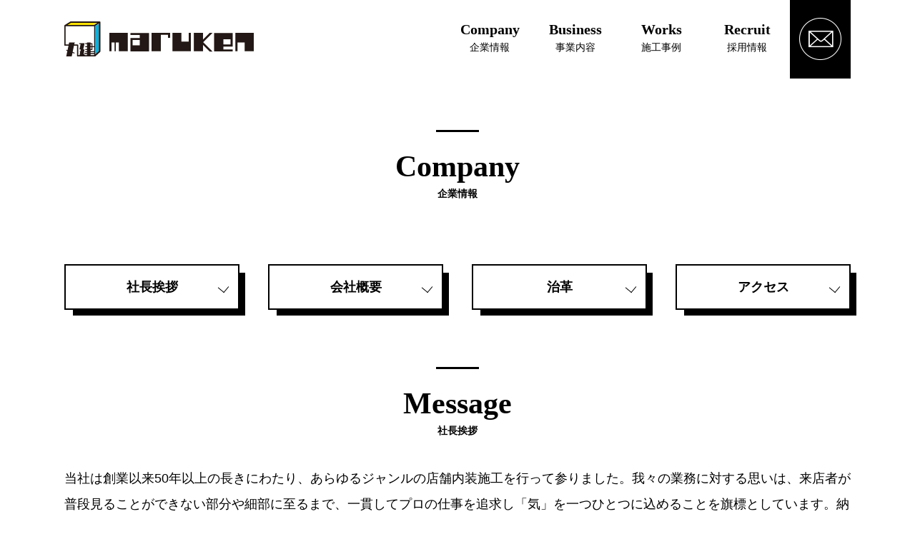

--- FILE ---
content_type: text/html; charset=UTF-8
request_url: http://maruyama-kenso.co.jp/company/
body_size: 14435
content:
<!DOCTYPE HTML>
<html lang="ja">
<head>
	<meta charset="UTF-8">
	<meta content='width=device-width, initial-scale=1, maximum-scale=1, user-scalable=no' name='viewport'>
		<title>会社概要 | 株式会社丸山建装</title>
	<meta property="og:type" content="article">
	<meta property="og:url" content="http://maruyama-kenso.co.jp/company/">
	<meta property="og:image" content="http://maruyama-kenso.co.jp/ogp.jpg">
	<meta property="og:site_name" content="株式会社丸山建装">
	<meta property="og:description" content="東大阪市にある株式会社丸山建装の企業情報です。創業から半世紀近く、地道に蓄積された内装技術やノウハウを集約し、あらゆるお客さまのニーズに対して当社ならではのアイデアをプラスした、確かな提案を発信します。">
	<meta name="description" content="東大阪市にある株式会社丸山建装の企業情報です。創業から半世紀近く、地道に蓄積された内装技術やノウハウを集約し、あらゆるお客さまのニーズに対して当社ならではのアイデアをプラスした、確かな提案を発信します。">
	<meta name="keywords" content="内装施工,店舗施工,リノベーション,シェアハウス,株式会社丸山建装,丸建,maruken,マルケン,東大阪,大阪,関西,企業情報,DIY">
	<meta property="og:title" content="会社概要 | 株式会社丸山建装">
	<link rel="shortcut icon" href="/favicon.ico" type="image/vnd.microsoft.icon">

	<!-- Bootstrap Core CSS -->
	<link rel="stylesheet" href="/themes/default/css/format.css">
	<link rel="stylesheet" href="/themes/default/css/style.css">
	<link rel="stylesheet" href="/themes/default/css/pages.css">
	<link rel="stylesheet" href="/themes/default/css/company.css">
	<link rel="stylesheet" href="/themes/default/css/slick.css">
	<link rel="stylesheet" href="/themes/default/css/slick-theme.css">

	<script src="https://ajax.googleapis.com/ajax/libs/jquery/1.11.0/jquery.min.js"></script>


	


	</head>
<body>
	<div id="container" class="company">
			<header id="pageHeader">
		<div id="headerInner">
			<h1 class="logo"><a href="/">丸山建装</a></h1>
			<nav id="navGlobal">
				<p class="btn"><span></span></p>
				<div class="navGroup">
					<ul class="dropmenu">
						<li><a href="/company/" class="drop nohref"><span class="menuTtl">Company</span>企業情報</a>
							<ul class="child">
								<li><a href="/company/#message">社長挨拶</a></li>
								<li><a href="/company/#profile">会社概要</a></li>
								<li><a href="/company/#history">治革</a></li>
								<li><a href="/company/#access">アクセス</a></li>
							</ul>
						</li>
						<li><a href="/business/" class="drop nohref"><span class="menuTtl">Business</span>事業内容</a>
							<ul class="child">
								<li class="showSP"><a href="/business/">事業内容</a></li>
								<li><a href="/business/shop/">店舗施工</a></li>
								<li><a href="/business/renovation/">リノベーション</a></li>
								<li><a href="/business/share/">シェアハウス</a></li>
							</ul>
						</li>
						<li><a href="/work/" class="drop nohref"><span class="menuTtl">Works</span>施工事例</a>
							<ul class="child">
								<li><a href="/work/#shop">店舗施工</a></li>
								<li><a href="/work/#renovation">リノベーション</a></li>
							</ul>
						</li>
						<li><a href="/recruit/" class="drop"><span class="menuTtl">Recruit</span>採用情報</a></li>
						<li class="news_li"><a href="/news/" class="drop"><span class="menuTtl">News</span>新着情報</a></li>
						<li class="navContact"><a href="/contact/">お問い合わせ</a></li>
					</ul>
				</div>
			</nav>
			<!--/#headerInner--></div>
		<!--/#pageHeader--></header>	<div id="contents">
		<div id="contentsInner">
							<div class="block">
	
			<section class="pageNavArea">
				<h2 class="mainttl"><span>Company</span>企業情報</h2>
				<ul class="pageNav">
					<li><a href="#message">社長挨拶</a></li>
					<li><a href="#profile">会社概要</a></li>
					<li><a href="#history">治革</a></li>
					<li><a href="#access">アクセス</a></li>
				</ul>
			</section>
			<section class="sec con01" id="message">
				<h2 class="mainttl"><span>Message</span>社長挨拶</h2>
				<p>当社は創業以来50年以上の長きにわたり、あらゆるジャンルの店舗内装施工を行って参りました。我々の業務に対する思いは、来店者が普段見ることができない部分や細部に至るまで、一貫してプロの仕事を追求し「気」を一つひとつに込めることを旗標としています。納期の徹底や機動力といった、総合管理能力による顧客の満足度を常に完全なものにする、という理念のもと、インテリアや調度品など、提案まで内装に対するあまねくサポートを行っております。業務においては、いち早く先進のシステム化を果たすことで、作業の効率化や高精度化を達成しました。これにより従業員の就業への充足感も向上しており、より緻密で高付加価値なサービスをお届けできると確信しております。</p>
			</section>
			<section class="sec con02" id="profile">
				<h2 class="mainttl"><span>Company Profile</span>会社概要</h2>
				<table>
					<tr>
						<th>商号</th>
						<td>株式会社丸山建装</td>
					</tr>
					<tr>
						<th>創業</th>
						<td>昭和47年3月18日</td>
					</tr>
					<tr>
						<th>設立</th>
						<td>昭和57年4月1日</td>
					</tr>
					<tr>
						<th>代表者</th>
						<td>丸山　泰弘</td>
					</tr>
					<tr>
						<th>資本金</th>
						<td>10,000,000円</td>
					</tr>
					<tr>
						<th>決算期</th>
						<td>8月</td>
					</tr>
					<tr>
						<th>取引金融機関</th>
						<td>三井住友銀行　小阪支店<br>
							大阪シティ信用金庫　深江橋支店</td>
					</tr>
					<tr>
						<th>所在地</th>
						<td><p>【本社】<br>
								〒577-0046<br>
								大阪府東大阪市西堤本通西2丁目5番22号<br>
								TEL：06-6787-1981（代表）<br>
								FAX：06-6787-1979<br>
								E-mail：info@maruyama-kenso.co.jp</p>
							<p>【東京営業所】<br>
								〒140-0011<br>
								東京都品川区東大井2-19-11<br>
								TEL：03-6436-8666<br>
								FAX：03-6436-8667<br>
								E-mail：tk-maruken@maruyama-kenso.co.jp</p></td>
					</tr>
					<tr>
						<th>許可・登録</th>
						<td>建設業許可番号<br>
							大阪府知事許可（般-2）第125611号<br>
							建築工事業・内装仕上工事業</td>
					</tr>
					<tr>
						<th>営業内容</th>
						<td><ul>
								<li>商業施設の企画・設計・施工並びに統括監理業務</li>
								<li>店舗の企画・設計及び製作施工並びにこれに関する工事の請負</li>
								<li>建築設計施工</li>
								<li>家具及び各種木工製品の製作</li>
							</ul></td>
					</tr>
					<tr>
						<th>役員</th>
						<td>代表取締役社長　丸山　泰弘<br>
							取締役　会長　　丸山　史郎</td>
					</tr>
				</table>
			</section>
			<section class="sec con03" id="history">
				<h2 class="mainttl"><span>History</span>沿革</h2>
				<table>
					<tr>
						<th>1972年3月</th>
						<td>初代代表 丸山史郎が東大阪市高井田中にて　丸山建装を創業</td>
					</tr>
					<tr>
						<th>1982年4月</th>
						<td>株式会社丸山建装を設立<br>
							本社を東大阪市西堤本通西へ移転</td>
					</tr>
					<tr>
						<th>1999年11月</th>
						<td>有限会社ナレッジオフィスを設立</td>
					</tr>
					<tr>
						<th>2013年9月</th>
						<td>丸山史郎が取締役会長に就任<br>
							丸山泰弘が代表取締役社長に就任</td>
					</tr>
					<tr>
						<th>2015年4月</th>
						<td>東京流通センターに東京営業所を開設</td>
					</tr>
					<tr>
						<th>2016年11月</th>
						<td>リノベーション事業部を発足</td>
					</tr>
					<tr>
						<th>2017年1月</th>
						<td>東京蔵前にてシェアハウス「ノイエクラマエ」を運営　※現在運営休止中</td>
					</tr>
					<tr>
						<th>2017年6月</th>
						<td>東大阪にアセンブリーラボを新設</td>
					</tr>
					<tr>
						<th>2021年4月</th>
						<td>東京営業所移転</td>
					</tr>
				</table>
			</section>
			<section class="con04" id="access">
				<h2 class="mainttl"><span>Access</span>アクセス</h2>
				<div class="accessArea osaka">
					<div class="txtArea">
						<p>【本社】<br>
							〒577-0046<br>
							大阪府東大阪市西堤本通西2丁目5番22号<br>
							TEL：06-6787-1981（代表）<br>
							FAX：06-6787-1979<br>
							E-mail：info@maruyama-kenso.co.jp</p>
					</div>
					<div class="map">
						<iframe src="https://www.google.com/maps/embed?pb=!1m18!1m12!1m3!1d3281.231208691007!2d135.5766646152316!3d34.674113680441216!2m3!1f0!2f0!3f0!3m2!1i1024!2i768!4f13.1!3m3!1m2!1s0x6000dfc3178668f5%3A0xd83d22bf632ff11d!2z44CSNTc3LTAwNDYg5aSn6Ziq5bqc5p2x5aSn6Ziq5biC6KW_5aCk5pys6YCa6KW_77yS5LiB55uu77yV4oiS77yS77yS!5e0!3m2!1sja!2sjp!4v1510718201528" frameborder="0" style="border:0" allowfullscreen></iframe>
					</div>
				</div>
				<div class="accessArea tokyo">
					<div class="txtArea">
						<p>【東京営業所】<br>
							〒140-0011<br>
							東京都品川区東大井2-19-11<br>
							TEL：03-6436-8666<br>
							FAX：03-6436-8667<br>
							E-mail：tk-maruken@maruyama-kenso.co.jp</p>
					</div>
					<div class="map">
						<iframe src="https://www.google.com/maps/embed?pb=!1m18!1m12!1m3!1d3244.133451940286!2d139.737646916014!3d35.5997745420409!2m3!1f0!2f0!3f0!3m2!1i1024!2i768!4f13.1!3m3!1m2!1s0x601861d7aa5901fb%3A0x75fbb2cef496dc02!2z44CSMTQwLTAwMTEg5p2x5Lqs6YO95ZOB5bed5Yy65p2x5aSn5LqV77yS5LiB55uu77yR77yZ4oiS77yR77yR!5e0!3m2!1sja!2sjp!4v1644904658383!5m2!1sja!2sjp" frameborder="0" style="border:0;" allowfullscreen></iframe>
					</div>
				</div>
			</section>
			<section class="contact">
				<h2 class="mainttl"><span>Contact</span>お問い合わせ</h2>
				<p>ご質問・ご相談は<br class="showSP">
					お気軽にお問い合わせください。</p>
				<ul>
					<li class="btn"><a href="/contact/">採用情報</a></li>
					<li class="btn"><a href="/contact/">ご協力会社様</a></li>
				</ul>
			</section></div>

		<!--/#contentsInner--></div>
	<!--/#contents--></div>
			<footer id="pageFooter">
		<p class="pageTop"><a href="javascript:void(0);">ページトップ</a></p>
		<div id="footerInner">
			<div class="navGroup clearFix">
				<ul class="dropmenu">
					<li class="nav_mainTtl"><a href="/news/">新着情報</a></li>
					<li class="nav_mainTtl"><a href="/company/" class="drop">企業情報</a>
						<ul class="child">
							<li class="nav_subTtl"><a href="/company/#message">社長挨拶</a></li>
							<li class="nav_subTtl"><a href="/company/#profile">会社概要</a></li>
							<li class="nav_subTtl"><a href="/company/#history">治革</a></li>
							<li class="nav_subTtl"><a href="/company/#access">アクセス</a></li>
						</ul>
					</li>
					<li class="nav_mainTtl"><a href="/business/" class="drop">事業内容</a>
						<ul class="child">
							<li class="nav_subTtl"><a href="/business/shop/">店舗施工</a></li>
							<li class="nav_subTtl"><a href="/business/renovation/">リノベーション</a></li>
							<li class="nav_subTtl"><a href="/business/share/">シェアハウス運営</a></li>
						</ul>
					</li>
					<li class="nav_mainTtl"><a href="/work/" class="drop">施工事例</a>
						<ul class="child">
							<li class="nav_subTtl"><a href="/work/#shop">店舗施工</a></li>
							<li class="nav_subTtl"><a href="/work/#renovation">リノベーション</a></li>
						</ul>
					</li>
					<li class="nav_mainTtl"><a href="/recruit/" class="drop">採用情報</a>
						<ul class="child">
							<li class="nav_subTtl"><a href="/recruit/privacy/">プライバシーポリシー</a></li>
							<li class="nav_subTtl"><a href="/contact/">お問い合わせ</a></li>
						</ul>
					</li>
				</ul>
			</div>
			<div class="addArea clearFix">
				<p class="logoFotter"><img src="/themes/default/img/common/logo_footer.svg" alt=""></p>
				<ul class="address">
					<li>【本社】<br>
						〒577-0046 大阪府東大阪市西堤本通西2丁目5番22号<br>
						TEL：06-6787-1981（代表）FAX：06-6787-1979<br>
						E-mail：<a href="maitto:info@maruyama-kenso.co.jp">info@maruyama-kenso.co.jp</a></li>
					<li>【東京営業所】<br>
						〒140-0011 東京都品川区東大井2-19-11<br>
						TEL：03-6436-8666 FAX：03-6436-8667<br>
						E-mail：<a href="maitto:tk-maruken@maruyama-kenso.co.jp">tk-maruken@maruyama-kenso.co.jp</a></li>
				</ul>
			</div>
			<!--/#footerInner--></div>
		<small id="copyright">copyright(c)Maruken. All rights reserved.</small> 
		<!--/#pageFooter--></footer>	</div><!-- container -->

	<script src="/themes/default/js/vendor/modernizr-2.8.1.min.js"></script>
	<!-- HTML5 Shim and Respond.js for IE8 support of HTML5 elements and media queries -->
	<!-- WARNING: Respond.js doesn't work if you view the page via file:// -->
	<!--[if lt IE 9]>
		<script src="/themes/default/js/vendor/html5shim.js"></script>
		<script src="/themes/default/js/vendor/respond.min.js"></script>
	<![endif]-->

	<!-- jQuery -->
	<!--[if lt IE 9]><script src="https://oss.maxcdn.com/html5shiv/3.7.2/html5shiv.min.js"></script><![endif]-->
	<script> (window.jQuery || document.write('<script src="/themes/default/js/jquery.js"><\/script>')); </script>
	<!-- Bootstrap Core JavaScript -->
	<script src="/themes/default/js/bootstrap.min.js"></script>
	<script src="/themes/default/js/tool.js"></script>
	<script src="/themes/default/js/modernizr.js"></script> 
	<script src="/themes/default/js/slick.min.js"></script>
	<script src="/themes/default/js/jquery.xdomainajax.js"></script> 
	<script src="/themes/default/js/jquery.infinitescroll.js"></script>
	<script src="/themes/default/js/script.js"></script> 


</body>
</html>


--- FILE ---
content_type: text/css
request_url: http://maruyama-kenso.co.jp/themes/default/css/format.css
body_size: 2064
content:
@charset "utf-8";
/* ********************************************************
	共通初期化CSS
******************************************************** */
* {
	/*box-sizing: border-box;*/  /*Opera*/
	/*-moz-box-sizing: border-box;*/ /*Firefox*/
	/*-webkit-box-sizing: border-box;*/  /*Safari 3*/
	/*-ms-box-sizing: border-box;*/  /*Internet Explorer 8*/
	/*background-color: transparent;*/

	
}
/*#site-title a,#site-description,.entry-content h1,.entry-content h2,.entry-content h3,.entry-content h4,.entry-content h5,.entry-content h6,#content .entry-title,.entry-meta {
	text-shadow: none !important;
	-moz-text-shadow: none !important;
	-webkit-text-shadow: none !important;
	
}*/
html,body,div,header,footer,article,section,aside,span,applet,object,iframe,h1,h2,h3,h4,h5,h6,p,blockquote,pre,a,abbr,acronym,address,big,cite,code,del,dfn,em,font,img,ins,kbd,q,s,samp,small,strike,strong,sub,sup,tt,var,b,u,i,center,dl,dt,dd,ol,ul,li,fieldset,form,label,legend,table,caption,tbody,tfoot,thead,tr,th,td
	{
	margin: 0px;
	padding: 0px;
	border: 0px;
	outline:  none;
}
.mac html,body,div,span,applet,object,iframe,h1,h2,h3,h4,h5,h6,p,blockquote,pre,a,abbr,acronym,address,big,cite,code,del,dfn,em,font,img,ins,kbd,q,s,samp,small,strike,strong,sub,sup,tt,var,b,u,i,center,dl,dt,dd,ol,ul,li,fieldset,form,label,legend,table,caption,tbody,tfoot,thead,tr,th,td
	{
}
body {
	line-height: 100%;
}
ol,ul,li{
}
blockquote,q {
}
blockquote:before,blockquote:after,q:before,q:after {
}
img{
	-ms-interpolation-mode: bicubic;
	vertical-align: bottom;
}

ins {
	text-decoration: none;
}

del {
	text-decoration: line-through;
}

table {
	border-collapse: collapse;
	border-spacing: 0;
}

:focus {
	outline: 0;
}

caption,th,td {
	text-align: left;
	font-weight: normal;
}

a {
}

.clear, div .clear{
	width: 0;
	height: 0;
	font-size: 0;
	line-height: 0;
	text-indent: -9999px;
	clear:both;
}

/*---clearFix---*/
.clearFix{
	zoom: 1;
}

.clearFix:after{
	content: ".";
	clear: both;
	display: block;
	height: 0;
	visibility: hidden;
}

@media print{ 
body{
zoom: 60%;
}


--- FILE ---
content_type: text/css
request_url: http://maruyama-kenso.co.jp/themes/default/css/style.css
body_size: 32017
content:
@charset "utf-8";
/* ********************************************************
	Common Format CSS
******************************************************** */

/*-------------------------------
  Font Set - Color
-------------------------------*/
@font-face {
  font-family: 'icomoon';
  src:  url('../fonts/icomoon.eot');
  src:  url('../fonts/icomoon.eot#iefix') format('embedded-opentype'),
    url('../fonts/icomoon.ttf') format('truetype'),
    url('../fonts/icomoon.woff') format('woff'),
    url('../fonts/icomoon.svg') format('svg');
  font-weight: normal;
  font-style: normal;
}

@font-face {
  font-family: "Yu Gothic";
  src: local("Yu Gothic Medium");
  font-weight: 100;
}
@font-face {
  font-family: "Yu Gothic";
  src: local("Yu Gothic Medium");
  font-weight: 200;
}
@font-face {
  font-family: "Yu Gothic";
  src: local("Yu Gothic Medium");
  font-weight: 300;
}
@font-face {
  font-family: "Yu Gothic";
  src: local("Yu Gothic Medium");
  font-weight: 400;
}
/*-------------------------------
  common
-------------------------------*/
html,body{
	height: 100%;
}
body {
  -webkit-text-size-adjust: 100%;
	 font-family: "ヒラギノ角ゴ Pro W3", "Hiragino Kaku Gothic Pro", "メイリオ", Meiryo, sans-serif;
    }
ul,ol{
	list-style: none;
}
a[href^="tel:"]{
	text-decoration: none;
}
a[href^="tel:"]:hover{
	cursor: default;
}
#container{
	margin: 0 auto;
}
.showPC{
	display: block;
}
.showSP{
	display: none;
}
/*アスペクト比が1より小さく(以下しか取れないため便宜上9/10とする)（つまり縦長）幅が414以上、
　もしくはアスペクト比が1以上（つまり横長）幅が736以上（iPhone6Plusより大きいデバイス）*/
@media screen and (max-aspect-ratio: 9/10) and (min-width: 415px),screen and (min-aspect-ratio: 1/1) and (min-width: 737px){
	.showPC{
		display: block;
	}
	.showSP{
		display: none;
	}
}
/*アスペクト比が1より小さく(以下しか取れないため便宜上9/10とする)（つまり縦長）幅が413以下、
　もしくはアスペクト比が1以上（つまり横長）幅が735以下（iPhone6Plusより小さいデバイス）*/
@media screen and (max-aspect-ratio: 9/10) and (max-width: 414px),screen and (min-aspect-ratio: 1/1) and (max-width: 736px){	
	.showSP{
		display: block;
	}
	.showPC{
		display: none;
	}
	#container{
		width: 100%;
	}
}
/*-------------------------------
  Header
-------------------------------*/
#pageHeader{
	width: 100%;
	height: 110px;
	position: fixed;
	background-color: rgba(255,255,255,0.6);
	-moz-transition: all 0.3s;
  -o-transition: all 0.3s;
  -webkit-transition: all 0.3s;
  transition: all 0.3s;
	z-index: 1000;
}
#pageHeader.fixed {
	background: #FFF;
	top: 0;
}
#headerInner{
	max-width: 1100px;
	box-sizing: border-box;
	margin: 0 auto;
	position: relative;
}
#headerInner .logo{
	position: absolute;
	top: 30px;
	left: 0;
}
#headerInner .logo a{
	background: url(../img/common/logo.svg) center left no-repeat;
	background-size: 100%;
	width: 265px;
	height: 49px;
	display: block;
	text-indent: 100%;
	white-space: nowrap;
	overflow: hidden;
}
@media screen and  (max-width: 1100px){
	#headerInner{
		padding: 0 15px;
}
	#headerInner .logo{
		left: 15px;
	}
}
@media screen and  (max-width: 880px){
	#pageHeader{
		height: 110px;
		margin-bottom: 0;
	  top: 0;
		z-index: 9999;
	}
	#headerInner {
		width: 100%;
		height: 60px;
		padding: 0 15px;;
		margin: 0 auto;
		box-sizing: border-box;
		position: relative;
	}
	#headerInner .logo {
		height: 110px;
		margin-top: 20px;
		position: absolute;
		top: 0;
		left: 10px;
	}
	#headerInner .logo a{
		background-size: contain;
    width: 265px;
    height: 60px;
	}
}
/*アスペクト比が1より小さく(以下しか取れないため便宜上9/10とする)（つまり縦長）幅が414以上、
　もしくはアスペクト比が1以上（つまり横長）幅が736以上（iPhone6Plusより大きいデバイス）*/
@media screen and (max-aspect-ratio: 9/10) and (min-width: 415px),screen and (min-aspect-ratio: 1/1) and (min-width: 737px){
}
/*アスペクト比が1より小さく(以下しか取れないため便宜上9/10とする)（つまり縦長）幅が413以下、
　もしくはアスペクト比が1以上（つまり横長）幅が735以下（iPhone6Plusより小さいデバイス）*/
@media screen and (max-aspect-ratio: 9/10) and (max-width: 414px),screen and (min-aspect-ratio: 1/1) and (max-width: 736px){	
	#pageHeader{
		height: 60px;
		margin-bottom: 0;
	  top: 0;
		z-index: 9999;
	}
	#headerInner {
		width: 100%;
		height: 60px;
		padding: 0;
		margin: 0 auto;
		box-sizing: border-box;
		position: relative;
	}
	#headerInner .logo {
		height: 60px;
		margin: 0;
		position: absolute;
		top: 0;
		left: 10px;
	}
	#headerInner .logo a{
		background-size: contain;
    width: 200px;
    height: 60px;
	}
}

/*-------------------------------
  navGlobal
-------------------------------*/
#navGlobal{
	margin: 0 auto;
	float: right;
}
#navGlobal .btn{
	display: none;
}
#navGlobal .navGroup ul.dropmenu{
  letter-spacing: -.40em;
	list-style: none;
	text-align: center;
	position: relative;
}
#navGlobal .navGroup ul.dropmenu li{
  width: 120px;
	box-sizing: border-box;
	position: relative;
	display: inline-block;
	letter-spacing: normal;
	vertical-align: top;
}

#navGlobal .navGroup ul.dropmenu .drop{
	height: 110px;
	padding: 33px 0;
	display: block;
	box-sizing: border-box;
	position: relative;
	font-family: "游ゴシック", YuGothic, "Yu Gothic";
	font-size: 14px;
	color: #000;
	text-align: center;
	text-decoration: none;
}
#navGlobal .navGroup ul.dropmenu .menuTtl{
	margin-bottom: 10px;
	display: block;
	font-family: "Oswald";
	font-size: 20px;
	font-weight: 700;
}

#navGlobal .navGroup ul.dropmenu .drop:after,
#navGlobal .navGroup ul.dropmenu li .current:after{
	width: 120px;
	display: block;
	margin-left: -60px;
  position: absolute;
  left: 50%;
  bottom: 0px;
  height: 2px;
  background-color: #000;
  content: "";
  transition: transform 0.2s;
	transform: scale(0,1);
}
#navGlobal .navGroup ul.dropmenu .drop:hover:after,
#navGlobal .navGroup ul.dropmenu .drop.current:after{
	transform: scale(1,1);
}
#navGlobal .navGroup ul.dropmenu li:hover > a{
}
#navGlobal .navGroup ul.dropmenu li ul{
  list-style: none;
  position: absolute;
  top: 100%;
  left: 0;
  margin: 0;
	padding: 0;
	z-index: 10000;
}
#navGlobal .navGroup ul.dropmenu li:last-child ul{
  left: -100%;
  width: 100%
}
#navGlobal .navGroup ul.dropmenu li ul li{
  overflow: hidden;
  width: 100%;
  height: 0;
  -moz-transition: .2s;
  -webkit-transition: .2s;
  -o-transition: .2s;
  -ms-transition: .2s;
  transition: .2s;
}
#navGlobal .navGroup ul.dropmenu li ul li a{
  height: 40px;
  background-color: #FFF;
	border-top: 1px solid #000;
	border-bottom: none;
	display: block;
  text-align: center;
	text-decoration: none;
  font-size: 12px;
	color: #000;
	line-height: 40px;
}
#navGlobal .navGroup ul.dropmenu li ul li.showSP{
	display: none;
}
#navGlobal .navGroup ul.dropmenu li ul li:first-child a{
	border-top: none;
}
#navGlobal .navGroup ul.dropmenu li ul li:last-child a{
	border-bottom: none;
}
#navGlobal .navGroup ul.dropmenu li ul li a:after{
	display: none;
}
#navGlobal .navGroup ul.dropmenu li ul li a:hover{
	background: #00b3e3;
	color: #000;
}
#navGlobal .navGroup ul.dropmenu li:hover ul li{
  overflow: visible;
  height: 40px;
}
#navGlobal .navGroup ul.dropmenu li:hover ul li:last-child{
	border-right: none;
}
#navGlobal .navGroup ul.dropmenu li:hover ul li:first-child,
#navGlobal .navGroup ul.dropmenu li:hover ul li.showSP+li a{
  border-top: none;
}
#navGlobal .navGroup ul.dropmenu li:hover ul li:last-child{
  border-bottom: 0;
}
#navGlobal .navGroup ul.dropmenu .navContact{
	width: 85px;
}
#navGlobal .navGroup ul.dropmenu .navContact a{
	background: #000;
	height: 110px;
	display: block;
	position: relative;
	text-indent: 100%;
	white-space: nowrap;
	overflow: hidden;
	-webkit-transition: all .2s;
	transition: all .2s;
	text-decoration: none;
}
#navGlobal .navGroup ul.dropmenu .navContact a:before {
	content: "\e901";
	width: 60px;
	height: 60px;
	display: block;
	position: absolute;
	top: 0;
	left: 0;
	right: 0;
	bottom: 0;
	margin: auto;
	color: #FFF;
	font-family: "icomoon";
	font-size:60px;
	line-height: 60px;
	text-align: center;
	text-indent: 0;
}
#navGlobal .navGroup ul.dropmenu .navContact a:hover{
	background: #00b3e3;
}
#navGlobal .navGroup ul.dropmenu .navContact a:hover:before{
	color: #000;
}
@media screen and  (max-width: 880px){
	#navGlobal{
		height: 0;
		width: 100%;
		margin: 0;
		padding: 0;
		position: fixed;
		top: 110px;
		left: 0;
	}
	#navGlobal .btn{
		width: 110px;
		min-width: 0;
		margin: 0;
		height: 110px;
		display: block;
		position: fixed;
		top: 0;
		right: 0;
	}
	#navGlobal .btn span {
    background: #000;
    width: 40px;
    height: 2px;
    margin: auto;
    display: block;
    position: absolute;
    top: 0;
    bottom: 0;
    left: 0;
    right: 0;
    -webkit-transition: .1s;
    -o-transition: .1s;
    transition: .1s;
  }
  #navGlobal .btn span:before, 
	#navGlobal .btn span:after {
    content: "";
    display: block;
    position: absolute;
    width: 40px;
    height: 2px;
    background: #000;
    top: 0;
    bottom: 0;
    left: 0;
    right: 0;
    margin: auto;
    -webkit-transition: .1s;
    -o-transition: .1s;
    transition: .1s;
  }
	#navGlobal .navGroup ul.dropmenu li:last-child{
	border-right: none;
}
  #navGlobal .btn span:before {
    top: -20px;
  }
  #navGlobal .btn span:after {
    top: 20px;
  }
  #navGlobal .btn.open span {
    height: 0;
  }
  #navGlobal .btn.open span:before {
    -webkit-transform: rotate(-45deg);
    -ms-transform: rotate(-45deg);
    transform: rotate(-45deg);
    top: 0;
  }
  #navGlobal .btn.open span:after {
    -webkit-transform: rotate(45deg);
    -ms-transform: rotate(45deg);
    transform: rotate(45deg);
    top: 0;
  }
	#navGlobal .navGroup{
		background: #FFF;
		width: 100%;
		max-height: calc(100vh - 60px);
		border-bottom: 1px solid #000;
		overflow: auto;
		display: none;
		position: relative;
		z-index: 1;
	}

	#navGlobal .navGroup ul.dropmenu li{
		width: 100%;
	}
	#navGlobal .navGroup ul.dropmenu .drop{
	height: auto;
	padding: 0 10px;
		text-align: left;
}
	#navGlobal .navGroup ul.dropmenu .drop:after,
	#navGlobal .navGroup ul.dropmenu li .current:after{
	display: none;
}
	#navGlobal .navGroup ul.dropmenu li a:hover, #navGlobal .navGroup ul.dropmenu li .current {
    color: #000000;
}
	#navGlobal .navGroup ul.dropmenu li:last-child{
		border-bottom: #000 solid 1px;
	}
	#navGlobal .navGroup ul.dropmenu li ul li.showSP{
		display:block;
	}
	#navGlobal .navGroup ul.dropmenu li:hover ul li.showSP+li a{
		border-top: 1px solid #FFF;
	}
	#navGlobal .navGroup ul.dropmenu li .drop{
		height: 55px;
		position: relative;
		box-sizing: border-box;
		line-height: 55px;
		border-left: none;
		border-bottom: none;
		border-top: #000 solid 1px;
		color: #000;
		text-align: left;
	}
	#navGlobal .navGroup ul.dropmenu .menuTtl{
		display: inline-block;
		margin-right: 10px;
		margin-bottom: 0;
	}
	#navGlobal .navGroup ul.dropmenu li .drop:before{
		content: "";
		width: 10px;
		height: 10px;
		margin-top: -5px;
		border-right: 1px solid #000;
    border-top: 1px solid #000;
    transform: rotate(45deg);
    -webkit-transform: rotate(45deg);
		position: absolute;
    top: 50%;
		right: 15px;
	}
	#navGlobal .navGroup ul.dropmenu li a:hover,
	#navGlobal .navGroup ul.dropmenu li span:hover{
		color: #000;
	}
	#navGlobal .navGroup ul.dropmenu li .drop:before{
		margin-top: -10px;
		transform: rotate(135deg);
    -webkit-transform: rotate(135deg);
	}
	#navGlobal .navGroup ul.dropmenu li.open .drop:before{
		 margin-top: -5px;
		 transform: rotate(-45deg);
    -webkit-transform: rotate(-45deg);
	}
	#navGlobal .navGroup ul.dropmenu li ul{
		display: none;
		position:static;
		top: 100%;
		left: 0;
		margin: 0;
		padding: 0;
	}
	#navGlobal .navGroup ul.dropmenu li:last-child ul{
		left: -100%;
		width: 100%
	}
	#navGlobal .navGroup ul.dropmenu li ul li{
		overflow: hidden;
		width: 100%;
		height: 60px;
	}
	#navGlobal .navGroup ul.dropmenu li ul li a:before{
		border-right: 1px solid #FFF;
    border-top: 1px solid #FFF;
	}
	#navGlobal .navGroup ul.dropmenu li ul li:last-child{
		border-bottom: none;
	}
	#navGlobal .navGroup ul.dropmenu li ul li a{
		background: #000;
		height: 60px;
		padding: 0 10px;
		display: block;
		border-top:1px solid #FFF;
		position: relative;
		text-align: left;
		color: #FFF;
		line-height: 60px;
	}
	#navGlobal .navGroup ul.dropmenu li ul li a:before{
		content: "";
		width: 10px;
		height: 10px;
		margin-top: -5px;
		border-right: 1px solid #FFF;
    border-top: 1px solid #FFF;
    transform: rotate(45deg);
    -webkit-transform: rotate(45deg);
		position: absolute;
    top: 50%;
		right: 15px;
	}
	#navGlobal .navGroup ul.dropmenu li:hover ul li{
		overflow: visible;
		height: 60px;
		border-top: none;
	}
	#navGlobal .navGroup ul.dropmenu li.showPC{
		display: none;
	}
	#navGlobal .navGroup ul.dropmenu .navContact{
	  width: 100%;
   }
	#navGlobal .navGroup ul.dropmenu .navContact a{
		height: 60px;
	}
	#navGlobal .navGroup ul.dropmenu .navContact a:before {
		width: 40px;
		height: 40px;
		font-size:40px;
		line-height: 40px;
	}
	#navGlobal .navGroup ul.dropmenu .navContact a:hover{
		background: #000;
	}
	#navGlobal .navGroup ul.dropmenu .navContact a:hover:before{
		color: #FFF;
	}
}
/*アスペクト比が1より小さく(以下しか取れないため便宜上9/10とする)（つまり縦長）幅が414以上、
　もしくはアスペクト比が1以上（つまり横長）幅が736以上（iPhone6Plusより大きいデバイス）*/
@media screen and (max-aspect-ratio: 9/10) and (min-width: 415px),screen and (min-aspect-ratio: 1/1) and (min-width: 737px){
}
/*アスペクト比が1より小さく(以下しか取れないため便宜上9/10とする)（つまり縦長）幅が413以下、
　もしくはアスペクト比が1以上（つまり横長）幅が735以下（iPhone6Plusより小さいデバイス）*/
@media screen and (max-aspect-ratio: 9/10) and (max-width: 414px),screen and (min-aspect-ratio: 1/1) and (max-width: 736px){	
	#navGlobal{
		height: 0;
		width: 100%;
		margin: 0;
		padding: 0;
		position: fixed;
		top: 60px;
		left: 0;
	}
	#navGlobal .btn{
		width: 60px;
		min-width: 0;
		margin: 0;
		height: 60px;
		display: block;
		position: fixed;
		top: 0;
		right: 0;
	}
	#navGlobal .btn span {
    background: #000;
    width: 20px;
    height: 2px;
    margin: auto;
    display: block;
    position: absolute;
    top: 0;
    bottom: 0;
    left: 0;
    right: 0;
    -webkit-transition: .1s;
    -o-transition: .1s;
    transition: .1s;
  }
  #navGlobal .btn span:before, 
	#navGlobal .btn span:after {
    content: "";
    display: block;
    position: absolute;
    width: 20px;
    height: 2px;
    background: #000;
    top: 0;
    bottom: 0;
    left: 0;
    right: 0;
    margin: auto;
    -webkit-transition: .1s;
    -o-transition: .1s;
    transition: .1s;
  }
	#navGlobal .navGroup ul.dropmenu li:last-child{
	border-right: none;
}
  #navGlobal .btn span:before {
    top: -10px;
  }
  #navGlobal .btn span:after {
    top: 10px;
  }
  #navGlobal .btn.open span {
    height: 0;
  }
  #navGlobal .btn.open span:before {
    -webkit-transform: rotate(-45deg);
    -ms-transform: rotate(-45deg);
    transform: rotate(-45deg);
    top: 0;
  }
  #navGlobal .btn.open span:after {
    -webkit-transform: rotate(45deg);
    -ms-transform: rotate(45deg);
    transform: rotate(45deg);
    top: 0;
  }
	#navGlobal .navGroup{
		background: #FFF;
		width: 100%;
		max-height: calc(100vh - 60px);
		border-bottom: 1px solid #000;
		overflow: auto;
		display: none;
		position: relative;
		z-index: 1;
	}

	#navGlobal .navGroup ul.dropmenu li{
		width: 100%;
	}
	#navGlobal .navGroup ul.dropmenu .drop{
	height: auto;
	padding: 0 10px;
		text-align: left;
}
	#navGlobal .navGroup ul.dropmenu .drop:after,
	#navGlobal .navGroup ul.dropmenu li .current:after{
	display: none;
}
	#navGlobal .navGroup ul.dropmenu li a:hover, #navGlobal .navGroup ul.dropmenu li .current {
    color: #000000;
}
	#navGlobal .navGroup ul.dropmenu li:last-child{
		border-bottom: #000 solid 1px;
	}
	#navGlobal .navGroup ul.dropmenu li ul li.showSP{
		display:block;
	}
	#navGlobal .navGroup ul.dropmenu li:hover ul li.showSP+li a{
		border-top: 1px solid #FFF;
	}
	#navGlobal .navGroup ul.dropmenu li .drop{
		height: 55px;
		position: relative;
		box-sizing: border-box;
		line-height: 55px;
		border-left: none;
		border-bottom: none;
		border-top: #000 solid 1px;
		color: #000;
		text-align: left;
	}
	#navGlobal .navGroup ul.dropmenu .menuTtl{
		display: inline-block;
		margin-right: 10px;
		margin-bottom: 0;
	}
	#navGlobal .navGroup ul.dropmenu li .drop:before{
		content: "";
		width: 10px;
		height: 10px;
		margin-top: -5px;
		border-right: 1px solid #000;
    border-top: 1px solid #000;
    transform: rotate(45deg);
    -webkit-transform: rotate(45deg);
		position: absolute;
    top: 50%;
		right: 15px;
	}
	#navGlobal .navGroup ul.dropmenu li a:hover,
	#navGlobal .navGroup ul.dropmenu li span:hover{
		color: #000;
	}
	#navGlobal .navGroup ul.dropmenu li .drop:before{
		margin-top: -10px;
		transform: rotate(135deg);
    -webkit-transform: rotate(135deg);
	}
	#navGlobal .navGroup ul.dropmenu li.open .drop:before{
		 margin-top: -5px;
		 transform: rotate(-45deg);
    -webkit-transform: rotate(-45deg);
	}
	#navGlobal .navGroup ul.dropmenu li ul{
		display: none;
		position:static;
		top: 100%;
		left: 0;
		margin: 0;
		padding: 0;
	}
	#navGlobal .navGroup ul.dropmenu li:last-child ul{
		left: -100%;
		width: 100%
	}
	#navGlobal .navGroup ul.dropmenu li ul li{
		overflow: hidden;
		width: 100%;
		height: 60px;
	}
	#navGlobal .navGroup ul.dropmenu li ul li a:before{
		border-right: 1px solid #FFF;
    border-top: 1px solid #FFF;
	}
	#navGlobal .navGroup ul.dropmenu li ul li:last-child{
		border-bottom: none;
	}
	#navGlobal .navGroup ul.dropmenu li ul li a{
		background: #000;
		height: 60px;
		padding: 0 10px;
		display: block;
		border-top:1px solid #FFF;
		position: relative;
		text-align: left;
		color: #FFF;
		line-height: 60px;
	}
	#navGlobal .navGroup ul.dropmenu li ul li a:before{
		content: "";
		width: 10px;
		height: 10px;
		margin-top: -5px;
		border-right: 1px solid #FFF;
    border-top: 1px solid #FFF;
    transform: rotate(45deg);
    -webkit-transform: rotate(45deg);
		position: absolute;
    top: 50%;
		right: 15px;
	}
	#navGlobal .navGroup ul.dropmenu li:hover ul li{
		overflow: visible;
		height: 60px;
		border-top: none;
	}
	#navGlobal .navGroup ul.dropmenu li.showPC{
		display: none;
	}
	#navGlobal .navGroup ul.dropmenu .navContact{
	  width: 100%;
   }
	#navGlobal .navGroup ul.dropmenu .navContact a{
		height: 60px;
	}
	#navGlobal .navGroup ul.dropmenu .navContact a:before {
		width: 40px;
		height: 40px;
		font-size:40px;
		line-height: 40px;
	}
	#navGlobal .navGroup ul.dropmenu .navContact a:hover{
		background: #000;
	}
	#navGlobal .navGroup ul.dropmenu .navContact a:hover:before{
		color: #FFF;
	}
}
/*-------------------------------
  Contents
-------------------------------*/
#contents{
}
#contentsInner{
	margin: 0 auto;
	padding-top: 212px;
}
.index #contentsInner{
	margin: 0 auto;
	padding-top: 0;
}
@media screen and (max-aspect-ratio: 9/10) and (max-width: 414px),screen and (min-aspect-ratio: 1/1) and (max-width: 736px){	
	#contentsInner{
		padding-top:120px;
	}
	
}
/*-------------------------------
  Footer
-------------------------------*/

#footerInner{
	width: 1100px;
	margin: 0 auto;
	padding: 40px 0;
	box-sizing: border-box;
	position: relative;
}
#pageFooter #footerInner .navGroup .dropmenu {
	display: block;
	text-align: center;
	font-size: 12px;
	letter-spacing: -.40em;
}
	#pageFooter #footerInner .navGroup .dropmenu > *{
	letter-spacing: normal;
}
	#pageFooter #footerInner .navGroup .dropmenu > li a:hover{
	text-decoration: underline;
}
	#pageFooter #footerInner .navGroup .dropmenu > li a{
	display: block;
	position: relative;
	text-decoration: none;
}
	#pageFooter #footerInner .navGroup .dropmenu > li a:after{
	content: "";
    width: 10px;
    height: 10px;
    margin-top: -5px;
    border-right: 1px solid #000;
    border-top: 1px solid #000;
    transform: rotate(45deg);
    -webkit-transform: rotate(45deg);
    position: absolute;
    top: 50%;
    right: 0;
}
#pageFooter #footerInner .navGroup .dropmenu li {
	display: inline-block;
	width: 180px;
	vertical-align: top;
	text-align: left;
}
#pageFooter #footerInner .navGroup .dropmenu>li+li{
	margin-left: 45px;
}
#pageFooter #footerInner .navGroup .subNav li {
	display: block;
	vertical-align: top;
	text-align: left;
}
#pageFooter #footerInner .navGroup .subNav li a{
	font-size: 12px;
	color: #000;
}
#pageFooter #footerInner .navGroup .dropmenu .nav_mainTtl a,
#pageFooter #footerInner .navGroup .dropmenu .nav_mainTtl span{
	color: #000;
	font-size: 14px;
}
#pageFooter #footerInner .navGroup .dropmenu .nav_mainTtl a:hover {
	text-decoration: underline;
}

#pageFooter #footerInner .navGroup .dropmenu .nav_mainTtl ul {
	width: 100%;
	margin-top: 20px;
}
#pageFooter #footerInner .navGroup .dropmenu .nav_mainTtl ul .nav_subTtl {
	display: list-item;
	line-height: 1;
	text-align: left;
}
#pageFooter #footerInner .navGroup .dropmenu .nav_mainTtl ul .nav_subTtl.showSP{
	display: none;
}
#pageFooter #footerInner .navGroup .dropmenu .nav_mainTtl ul .nav_subTtl+.nav_subTtl,
#pageFooter #footerInner .navGroup .subNav li+li{
	margin-top: 20px;
}
#pageFooter #footerInner .navGroup .dropmenu .nav_mainTtl ul .nav_subTtl a {
	color: #000;
	font-size: 14px;
	font-weight: normal;
	text-decoration: none;
}
#pageFooter #footerInner .navGroup .dropmenu .nav_mainTtl ul .nav_subTtl a:hover {
	text-decoration: underline;
}
#pageFooter #footerInner p.logo{
	background: url(../img/common/logo_footer.png)top no-repeat;
	background-size: contain;
	width: 30%;
	height: 44px;
	text-indent: 100%;
	white-space: nowrap;
	overflow: hidden;
}
#copyright{
	color: #000;
	display: block;
	font-size: 10px;
	text-align: center;
}
.pageTop{
	background: #000;
	width: 100%;
}
.pageTop a{
	height: 70px;
	display: block;
	position: relative;
	text-indent: 100%;
	white-space: nowrap;
	overflow: hidden;
}
.pageTop a:after{
  content: "";
  display: block;
  position: absolute;
  width: 20px;
  height: 20px;
  border-top: 2px solid #FFF;
  border-right: 2px solid #FFF;
  -webkit-transform: rotate(-45deg);
  -ms-transform: rotate(-45deg);
  transform: rotate(-45deg);
  top: 30px;
  right: 0;
  left: 0;
  margin: auto;
}
#pageFooter #footerInner .pageTop a:hover{
  background: #FFF;
}
#pageFooter #footerInner .pageTop a:hover:before{
  border: 1px solid #999;
}
#pageFooter #footerInner .pageTop a:hover:after{
  border-top: 2px solid #999;
  border-right: 2px solid #999;
}
#pageFooter #footerInner .addArea{
	margin-top: 40px;
}
#pageFooter #footerInner .logoFotter{
	float: left;
}
#pageFooter #footerInner .address{
	margin: 40px 0 0 60px;
	float: left;
	letter-spacing: -.40em;
	list-style: none;
	text-align: center;
	position: relative;
	font-size: 14px;
	line-height: 1.5;
}
#pageFooter #footerInner .address li{
	display: inline-block;
	text-align: left;
	font-size: 14px;
	line-height: 1.5;
	letter-spacing: normal;
}
#pageFooter #footerInner .address li+li{
	margin-left: 40px;
}
#pageFooter #footerInner .address li a{
	color: #000;
	text-decoration: none;
}
#copyright{
	background: #000;
	width: 100%;
	height: 60px;
	color: #FFF;
	text-align: center;
	font-size: 14px;
	line-height: 60px;
}

@media screen and  (max-width: 990px){
	#footerInner{
		width: 100%;
		padding: 0;
	}
	#pageFooter #footerInner .navGroup .dropmenu {
		margin-top:0;
		display: block;
		text-align: left;
		font-size: 14px;
		border-bottom: 1px solid #000;
	}
	#pageFooter #footerInner .navGroup .dropmenu > li{
		border-top: 1px solid #000;
	}
	#pageFooter #footerInner .navGroup .dropmenu>li+li{
		margin-left: 0;
	}
	#pageFooter #footerInner .navGroup .dropmenu > li a,
	#pageFooter #footerInner .navGroup .dropmenu > li span{
		height: 60px;
		padding: 0 15px;
		display: block;
		position: relative;
		box-sizing: border-box;
		line-height: 60px;
	}
	#pageFooter #footerInner .navGroup .dropmenu > li a:after{
	 	display: none;
	}
	#pageFooter #footerInner .navGroup .dropmenu > li .drop:before{
		content: "";
		width: 10px;
		height: 10px;
		margin-top: -5px;
		border-right: 1px solid #000;
    border-top: 1px solid #000;
    transform: rotate(45deg);
    -webkit-transform: rotate(45deg);
		position: absolute;
    top: 50%;
		right: 15px;
		}

		#pageFooter #footerInner .navGroup .dropmenu > li .drop:before{
			margin-top: -10px;
			transform: rotate(135deg);
			-webkit-transform: rotate(135deg);
		}
		#pageFooter #footerInner .navGroup .dropmenu > li.open .drop:before{
			 margin-top: -5px;
			 transform: rotate(-45deg);
			-webkit-transform: rotate(-45deg);
		}
		#pageFooter #footerInner .navGroup .dropmenu > li a:after{
			right: 15px;
		}
		#pageFooter #footerInner .navGroup .dropmenu li {
			display: block;
			width: 100%;
			vertical-align: top;
			text-align: left;
		}
		#pageFooter #footerInner .navGroup .dropmenu .nav_mainTtl a,
		#pageFooter #footerInner .navGroup .dropmenu .nav_mainTtl span{
			font-size: 14px;
			font-weight: bold;
			position: relative;
		}

		#pageFooter #footerInner .navGroup .dropmenu .nav_mainTtl a:hover {
			text-decoration: underline;
		}
		#pageFooter #footerInner .navGroup .dropmenu .nav_mainTtl .child {
			width: 100%;
			margin-top: 0;
			display: none;
		}
		#pageFooter #footerInner .navGroup .dropmenu .nav_mainTtl .child .nav_subTtl {
			display: list-item;
			line-height: 2;
			text-align: left;
			border-top: 1px solid #FFF;
		}
		#pageFooter #footerInner .navGroup .dropmenu .nav_mainTtl .child .nav_subTtl+.nav_subTtl,
		#pageFooter #footerInner .navGroup .subNav li+li{
			margin-top: 0;
		}
		#pageFooter #footerInner .navGroup .dropmenu .nav_mainTtl .child .nav_subTtl a {
			background: #000;
			display: block;
			color: #FFF;
			font-size: 14px;
			position: relative;
		}
		#pageFooter #footerInner .navGroup .dropmenu .navContact a:before,
		#pageFooter #footerInner .navGroup .dropmenu .nav_mainTtl .child .nav_subTtl a:before{
			content: "";
			width: 10px;
			height: 10px;
			margin-top: -5px;
			border-right: 1px solid #FFF;
			border-top: 1px solid #FFF;
			transform: rotate(45deg);
			-webkit-transform: rotate(45deg);
			position: absolute;
			top: 50%;
			right: 15px;
		}
		#pageFooter #footerInner .navGroup .dropmenu .navContact a:before{
			border-right: 1px solid #000;
			border-top: 1px solid #000;
		}
		#pageFooter #footerInner .navGroup .dropmenu .nav_mainTtl a:hover {
			text-decoration: none;
		}
		#pageFooter #footerInner .addArea{
		margin-top: 40px;
	}
	#pageFooter #footerInner .logoFotter{
		text-align: center;
		float: none;
	}
	#pageFooter #footerInner .address{
		margin: 20px 0 0 0;
		float: none;
	}
	#pageFooter #footerInner .address li{
		display: block;
		text-align: center;
		font-size: 14px;
		line-height: 1.5;
		letter-spacing: normal;
	}
	#pageFooter #footerInner .address li+li{
		margin-left: 0;
		margin-top: 20px;
	}
	#copyright{
		margin-top: 40px;
		text-align: center;
		font-size: 10px;
	}
}
/*アスペクト比が1より小さく(以下しか取れないため便宜上9/10とする)（つまり縦長）幅が414以上、
　もしくはアスペクト比が1以上（つまり横長）幅が736以上（iPhone6Plusより大きいデバイス）*/
@media screen and (max-aspect-ratio: 9/10) and (min-width: 415px),screen and (min-aspect-ratio: 1/1) and (min-width: 737px){
}
/*アスペクト比が1より小さく(以下しか取れないため便宜上9/10とする)（つまり縦長）幅が413以下、
　もしくはアスペクト比が1以上（つまり横長）幅が735以下（iPhone6Plusより小さいデバイス）*/
@media screen and (max-aspect-ratio: 9/10) and (max-width: 414px),screen and (min-aspect-ratio: 1/1) and (max-width: 736px){	
	#footerInner{
		width: 100%;
		padding: 0;
	}
	#pageFooter #footerInner .navGroup .dropmenu {
		margin-top:0;
		display: block;
		text-align: left;
		font-size: 14px;
		border-bottom: 1px solid #000;
	}
	#pageFooter #footerInner .navGroup .dropmenu > li{
		border-top: 1px solid #000;
	}
	#pageFooter #footerInner .navGroup .dropmenu>li+li{
		margin-left: 0;
	}
	#pageFooter #footerInner .navGroup .dropmenu > li a,
	#pageFooter #footerInner .navGroup .dropmenu > li span{
		height: 60px;
		padding: 0 15px;
		display: block;
		position: relative;
		box-sizing: border-box;
		line-height: 60px;
	}
	#pageFooter #footerInner .navGroup .dropmenu > li a:after{
	 	display: none;
	}
	#pageFooter #footerInner .navGroup .dropmenu > li .drop:before{
		content: "";
		width: 10px;
		height: 10px;
		margin-top: -5px;
		border-right: 1px solid #000;
    border-top: 1px solid #000;
    transform: rotate(45deg);
    -webkit-transform: rotate(45deg);
		position: absolute;
    top: 50%;
		right: 15px;
	}

	#pageFooter #footerInner .navGroup .dropmenu > li .drop:before{
		margin-top: -10px;
		transform: rotate(135deg);
    -webkit-transform: rotate(135deg);
	}
	#pageFooter #footerInner .navGroup .dropmenu > li.open .drop:before{
		 margin-top: -5px;
		 transform: rotate(-45deg);
    -webkit-transform: rotate(-45deg);
	}
	#pageFooter #footerInner .navGroup .dropmenu > li a:after{
		right: 15px;
	}
	#pageFooter #footerInner .navGroup .dropmenu li {
		display: block;
		width: 100%;
		vertical-align: top;
		text-align: left;
	}
	#pageFooter #footerInner .navGroup .dropmenu .nav_mainTtl a,
	#pageFooter #footerInner .navGroup .dropmenu .nav_mainTtl span{
		font-size: 14px;
		font-weight: bold;
		position: relative;
	}

	#pageFooter #footerInner .navGroup .dropmenu .nav_mainTtl a:hover {
		text-decoration: underline;
	}

	#pageFooter #footerInner .navGroup .dropmenu .nav_mainTtl .child {
		width: 100%;
		margin-top: 0;
		display: none;
	}
	#pageFooter #footerInner .navGroup .dropmenu .nav_mainTtl .child .nav_subTtl {
		display: list-item;
		line-height: 2;
		text-align: left;
		border-top: 1px solid #FFF;
	}
	#pageFooter #footerInner .navGroup .dropmenu .nav_mainTtl .child .nav_subTtl+.nav_subTtl,
	#pageFooter #footerInner .navGroup .subNav li+li{
		margin-top: 0;
	}
	#pageFooter #footerInner .navGroup .dropmenu .nav_mainTtl .child .nav_subTtl a {
		background: #000;
		display: block;
		color: #FFF;
		font-size: 14px;
		position: relative;
	}
	#pageFooter #footerInner .navGroup .dropmenu .navContact a:before,
	#pageFooter #footerInner .navGroup .dropmenu .nav_mainTtl .child .nav_subTtl a:before{
		content: "";
		width: 10px;
		height: 10px;
		margin-top: -5px;
		border-right: 1px solid #FFF;
		border-top: 1px solid #FFF;
		transform: rotate(45deg);
		-webkit-transform: rotate(45deg);
		position: absolute;
		top: 50%;
		right: 15px;
	}
	#pageFooter #footerInner .navGroup .dropmenu .navContact a:before{
		border-right: 1px solid #000;
		border-top: 1px solid #000;
	}
	#pageFooter #footerInner .navGroup .dropmenu .nav_mainTtl a:hover {
		text-decoration: none;
	}
	#pageFooter #footerInner .addArea{
		margin-top: 40px;
		padding: 0 10px;
	}
	#pageFooter #footerInner .logoFotter{
		text-align: center;
		float: none;
	}
	#pageFooter #footerInner .address{
		margin: 20px 0 0 0;
		float: none;
	}
	#pageFooter #footerInner .address li{
		display: block;
		text-align: center;
		font-size: 14px;
		line-height: 1.5;
		letter-spacing: normal;
	}
	#pageFooter #footerInner .address li+li{
		margin-left: 0;
		margin-top: 20px;
	}
	#copyright{
		margin-top: 40px;
		text-align: center;
		font-size: 10px;
	}

}

/*サムネイル画像表示*/
.cover {
    display: inline-block;
    background-color: #ccc;
    background-position: center center;
    background-repeat: no-repeat;
    padding: 49%;
    background-size: cover;
}


--- FILE ---
content_type: text/css
request_url: http://maruyama-kenso.co.jp/themes/default/css/pages.css
body_size: 7528
content:
@charset "utf-8";
/* ********************************************************
	Pages CSS
******************************************************** */

/*-------------------------------
  Font Set - Color
-------------------------------*/


/*-------------------------------
  共通パーツ
-------------------------------*/
.mainttl{
	font-family: "游ゴシック", YuGothic, "Yu Gothic";
	font-size: 14px;
	color: #000;
	text-align: center;
	position: relative;
}
.mainttl.sub{
	margin-top: 120px;
}
.mainttl span{
	margin-bottom: 10px;
	display: block;
	font-family: "Oswald";
	font-size: 42px;
	font-weight: 700;
	line-height: 1;
}
.mainttl:after{
	content: "";
	background: #000;
	width: 60px;
	height: 3px;
	position: absolute;
	top:-30px;
	left: 50%;
	margin-left: -30px;
}
.btn{
	width: 38%;
	min-width: 400px;
	margin: 0 auto;
}
.btn a{
	background: #FFF;
	border: 2px solid #000;
	height: 80px;
	display: block;
	position: relative;
	box-sizing: border-box;
	color: #000;
	font-family: "游ゴシック", YuGothic, "Yu Gothic";
	font-size: 20px;
	font-weight: bold;
	text-decoration: none;
	text-align: center;
	line-height: 80px;
	-webkit-transition: all .3s;
  transition: all .3s;
}
.btn a:hover{
	background: #00b3e3;
}
.btn a:after{
	content: "";
	width: 10px;
	height: 10px;
	margin-top: -5px;
	border-right: 1px solid #000;
	border-top: 1px solid #000;
	transform: rotate(45deg);
	-webkit-transform: rotate(45deg);
	position: absolute;
	top: 50%;
	right: 15px;
}
.btn a:before{
	content: "";
	background: #000;
	width: 100%;
	height: 100%;
	position: absolute;
	top: 10px;
	left: 10px;
	z-index: -1;
}
.contact{
	background: url(../img/common/bg_contact.png) center top no-repeat;
	background-size: cover;
	width: 100%;
	padding: 120px 0 90px;
	position: relative;
	z-index: 0;
}
.contact .mainttl{
	color: #FFF;
}
.contact .mainttl:after{
	background: #FFF;
}
.contact p{
	margin-top: 40px;
	color: #FFF;
	font-size: 20px;
	text-align: center;
}
.contact ul{
	margin-top: 40px;
	letter-spacing: -.40em;
	list-style: none;
	text-align: center;
	position: relative;
}
.contact ul li{
	width: 30%;
	display: inline-block;
	letter-spacing: normal;
}
.contact ul li+li{
	margin-left: 40px;
}
.sec{
	max-width: 1100px;
	margin: 0 auto;
	box-sizing: border-box;
}
.sec .mainCon{
	width: 69%;
	max-width: 758px;
	float: left;
}
.sec .sideCon{
	width: 27%;
	max-width: 300px;
	float: right;
}
.sec .sideCon h2{
	background: #000;
	padding: 0 20px;
	box-sizing: border-box;
	color: #FFF;
	height: 55px;
	font-family: "游ゴシック", YuGothic, "Yu Gothic";
	font-size: 14px;
	font-weight: normal;
	line-height: 55px;
}
.sec .sideCon h2 span{
	margin-right: 10px;
	font-family: "Oswald";
	font-size: 30px;
	font-weight: 700;
}
.pageNavArea .pageNav{
	margin-top: 90px;
	letter-spacing: -.40em;
	list-style: none;
	text-align: center;
}
.pageNavArea .pageNav li{ 
	width: 20%;
	max-width: 245px;
	display: inline-block;
	letter-spacing: normal;
}
.pageNavArea .pageNav li+li{
	margin-left: 40px;
}
.pageNavArea .pageNav li a{
	background: #FFF;
	height: 60px;
	display: block;
	border: 2px solid #000;
	color: #000;
	font-family: "游ゴシック", YuGothic, "Yu Gothic";
	font-size: 18px;
	font-weight: bold;
	text-decoration: none;
	line-height: 60px;
	position: relative;
	-webkit-transition: all .3s;
  transition: all .3s;
}
.pageNavArea .pageNav li a:after{
	content: "";
	width: 10px;
	height: 10px;
	margin-top: -5px;
	border-right: 1px solid #000;
	border-top: 1px solid #000;
	transform: rotate(130deg);
	-webkit-transform: rotate(130deg);
	position: absolute;
	top: 50%;
	right: 15px;
}
.pageNavArea .pageNav li a:before{
	content: "";
	background: #000;
	width: 100%;
	height: 100%;
	display: block;
	position: absolute;
	top: 10px;
	left: 10px;
	z-index: -1;
}
.pageNavArea .pageNav li a:hover{
	background: #00b3e3;
}
@media screen and  (max-width: 990px){
.contact{
		width: 100%;
		padding: 80px 100px;
		box-sizing: border-box;
	}
	.contact p{
		font-size: 16px;
		line-height: 1.5;
	}
	.contact ul{
		width: 100%;
		margin: 40px auto 0;
		letter-spacing: -.40em;
		list-style: none;
		text-align: center;
		position: relative;
	}
	.contact ul li{
		width: 100%;
		min-width: auto;
		display: block;
		letter-spacing: normal;
	}
	.contact ul li+li{
		margin-left: 0;
		margin-top: 30px;
	}
}
@media screen and  (max-width: 880px){
	.sec{
		padding: 0 15px;
		box-sizing: border-box;
	}
	.sec .mainCon{
		width: 100%;
		max-width: 100%;
		float: none;
	}
	.sec .sideCon{
		margin-top: 40px;
		width: 100%;
		max-width: 100%;
		float: none;
	}
	.pageNavArea .pageNav{
		margin-top: 40px;
		padding: 0 20px;
	}
	.pageNavArea .pageNav li{ 
		width: 46%;
		max-width: 100%;
	}
	.pageNavArea .pageNav li+li{
		margin-left: 0;
	}
	.pageNavArea .pageNav li:nth-child(even){
		margin-left: 20px;
	}
	.pageNavArea .pageNav li:nth-child(n + 3){
		margin-top: 20px;
	}
	.pageNavArea .pageNav li a{
		height: 70px;
		font-size: 16px;
	}
	.pageNavArea .pageNav li a:after{
		margin-top: 0;
		margin-right: -5px;
		top: auto;
		bottom: 10px;
		right: 50%;
	}
	.pageNavArea .pageNav li a:hover{
		background: #FFF;
	}
}
/*アスペクト比が1より小さく(以下しか取れないため便宜上9/10とする)（つまり縦長）幅が414以上、
　もしくはアスペクト比が1以上（つまり横長）幅が736以上（iPhone6Plusより大きいデバイス）*/
@media screen and (max-aspect-ratio: 9/10) and (min-width: 415px),screen and (min-aspect-ratio: 1/1) and (min-width: 737px){
}
/*アスペクト比が1より小さく(以下しか取れないため便宜上9/10とする)（つまり縦長）幅が413以下、
　もしくはアスペクト比が1以上（つまり横長）幅が735以下（iPhone6Plusより小さいデバイス）*/
@media screen and (max-aspect-ratio: 9/10) and (max-width: 414px),screen and (min-aspect-ratio: 1/1) and (max-width: 736px){	
	
	.mainttl{
		font-size: 12px;
	}
	.mainttl span{
		font-size: 32px;
	}
	.mainttl:after{
		width: 40px;
		height: 2px;
		top:-20px;
		margin-left: -20px;
	}

	.btn{
		width: 100%;
		min-width: 100%;
		margin: 0 auto;
	}
	.btn a{
		border: 2px solid #000;
		height: 60px;
		font-size: 16px;
		line-height: 60px;
	}
	.btn a:hover{
		background: #fff;
	}

	.contact{
		width: 100%;
		padding: 80px 30px;
		box-sizing: border-box;
	}
	.contact p{
		font-size: 16px;
		line-height: 1.5;
	}
	.contact ul{
		width: 100%;
		margin-top: 40px;
		letter-spacing: -.40em;
		list-style: none;
		text-align: center;
		position: relative;
	}
	.contact ul li{
		width: 100%;
		display: block;
		letter-spacing: normal;
	}
	.contact ul li+li{
		margin-left: 0;
		margin-top: 30px;
	}
	.sec{
		padding: 0 15px;
		box-sizing: border-box;
	}
	.sec .mainCon{
		width: 100%;
		max-width: 100%;
		float: none;
	}
	.sec .sideCon{
		margin-top: 40px;
		width: 100%;
		max-width: 100%;
		float: none;
	}
	.sec .sideCon h2{
		font-size: 12px;
	}
	.sec .sideCon h2 span{
		font-size: 28px;
	}
	.pageNavArea .pageNav{
		margin-top: 40px;
		padding: 0 20px;
	}
	.pageNavArea .pageNav li{ 
		width: 46%;
		max-width: 100%;
	}
	.pageNavArea .pageNav li+li{
		margin-left: 0;
	}
	.pageNavArea .pageNav li:nth-child(even){
		margin-left: 20px;
	}
	.pageNavArea .pageNav li:nth-child(n + 3){
		margin-top: 20px;
	}
	.pageNavArea .pageNav li a{
		height: 70px;
		font-size: 16px;
	}
	.pageNavArea .pageNav li a:after{
		margin-top: 0;
		margin-right: -5px;
		top: auto;
		bottom: 10px;
		right: 50%;
	}
	.pageNavArea .pageNav li a:hover{
		background: #FFF;
	}
}

--- FILE ---
content_type: text/css
request_url: http://maruyama-kenso.co.jp/themes/default/css/company.css
body_size: 5929
content:
@charset "utf-8";
/* ********************************************************
	Pages CSS
******************************************************** */

/*-------------------------------
  Font Set - Color
-------------------------------*/



/*-------------------------------
  .company
-------------------------------*/

.con01,
.con02,
.con03,
.con04{
	margin-top:-10px;
  padding-top:120px;
}
.con01 .mainttl+p{
	margin-top: 40px;
	text-align: left;
	font-size: 18px;
	line-height: 2;
}
.con02 table{
	width: 100%;
	margin-top: 40px;
	border: 1px solid #000;
}
.con02 table th,
.con02 table td{
	width: 100%;
	padding: 20px; 
	box-sizing: border-box;
	font-size: 16px;
	line-height: 2;
}
.con02 table th{
	background: #000;
	width: 30%;
	max-width: 240px;
	border-top: 1px solid #FFF;
	text-align: center;
	color: #FFF;
}
.con02 table td{
	border-top: 1px solid #000;
	text-align:left;
}
.con02 table td p+p{
	margin-top: 1em;
}
.con02 table td ul li:before{
	content: "・";
}
.con03 table{
	width: 100%;
	margin-top: 40px;
}
.con03 table th,
.con03 table td{
	width: 100%;
	padding: 20px; 
	font-size: 16px;
	line-height: 2;
}
.con03 table th{
	width: 30%;
	max-width: 240px;
	border-top: 1px solid #7f8080;
	text-align: center;
}
.con03 table td{
	border-top: 1px solid #7f8080;
	text-align:left;
}
.con03 table tr:first-child th,
.con03 table tr:first-child td{
	border-top: none;
}
.con04 .accessArea.osaka{
	margin-top: 40px;
}
.con04 .accessArea{
	display: -webkit-flex;
	display: flex;
	-webkit-justify-content: center;
	justify-content: center;
	-webkit-align-items: center;
	align-items: center;
}
.con04 .accessArea .txtArea,
.con04 .accessArea .map{
	width: 50%;
	box-sizing: border-box;
}
.con04 .accessArea .txtArea p{
	font-size: 16px;
	line-height: 2;
}
.con04 .accessArea .txtArea p+p{
	margin-top: 1em;
}
.con04 .accessArea .map iframe{
	width: 100%;
	height: 480px;
}

.con04 .accessArea.osaka .txtArea{
	text-align: right;
}
.con04 .accessArea.osaka .txtArea p{
	width: 550px;
	padding-left: 40px;
	box-sizing: border-box;
	text-align: left;
	margin: 0 0 0 auto;
}
.con04 .accessArea.tokyo .txtArea{
	 order:2;
	padding-left: 40px;
}
.con04 .accessArea.tokyo .map{
	 order:1;
}
.company .contact{
	margin-top: 0;
}
@media screen and  (max-width: 880px){
	
	.con01 .mainttl+p{
		font-size: 14px;
	}
	
	.con04{
		padding: 0 15px 60px;
		box-sizing: border-box;
	}
	.con04 .accessArea.osaka{
		margin-top: 40px;
	}
	.con04 .accessArea{
		display: -webkit-flex;
		display: flex;
		-webkit-flex-direction: column;
    flex-direction: column;
		-webkit-align-items: center;
		align-items: center;
	}
	.con04 .accessArea .txtArea,
	.con04 .accessArea .map{
		width: 100%;
		box-sizing: border-box;
	}
	.con04 .accessArea .map{
		margin-top: 20px;
	}
	.con04 .accessArea .txtArea p{
		font-size: 14px;
		line-height: 2;
	}
	.con04 .accessArea .txtArea p+p{
		margin-top: 1em;
	}
	.con04 .accessArea .map iframe{
		width: 100%;
		height: 400px;
	}
	.con04 .accessArea.osaka .txtArea{
		text-align: left;
	}
	.con04 .accessArea.osaka .txtArea p{
		width: 100%;
		padding-left: 0;
		margin: 0;
	}
	.con04 .accessArea.tokyo{
		margin-top: 40px;
	}
	.con04 .accessArea.tokyo .txtArea{
		order:1;
		padding-left: 0;
	}
	.con04 .accessArea.tokyo .map{
		 order:2;
	}
	.company .contact{
		margin-top: 0;
	}
	
}
/*アスペクト比が1より小さく(以下しか取れないため便宜上9/10とする)（つまり縦長）幅が414以上、
　もしくはアスペクト比が1以上（つまり横長）幅が736以上（iPhone6Plusより大きいデバイス）*/
@media screen and (max-aspect-ratio: 9/10) and (min-width: 415px),screen and (min-aspect-ratio: 1/1) and (min-width: 737px){
}
/*アスペクト比が1より小さく(以下しか取れないため便宜上9/10とする)（つまり縦長）幅が413以下、
　もしくはアスペクト比が1以上（つまり横長）幅が735以下（iPhone6Plusより小さいデバイス）*/
@media screen and (max-aspect-ratio: 9/10) and (max-width: 414px),screen and (min-aspect-ratio: 1/1) and (max-width: 736px){	
		.con01,
		.con02,
		.con03,
		.con04{
		margin-top:40px;
		padding-top:60px;
		}
	.con01 .mainttl+p{
		font-size: 14px;
	}
	.con02 table th,
	.con02 table td{
	  display: block;
		font-size: 14px;
		line-height: 2;
		box-sizing: border-box;
	}
	.con02 table th{
		width: 100%;
		max-width: 100%;
		border-top: none;
	}
	.con02 table td{
		border-top: none;
	}
	.con03 table{
		width: 100%;
		margin-top: 40px;
	}
	.con03 table th,
	.con03 table td{
		width: 100%;
		padding: 0;
		display: block;
		box-sizing: border-box;
		font-size: 14px;
	}
	.con03 table th{
		width: 100%;
		max-width: 100%;
		padding: 20px 0 10px;
		border-top: 1px solid #7f8080;
		text-align: left;
	}
	.con03 table td{
		padding: 0 0 10px;
		border-top: none;
		text-align:left;
	}
	.con03 table tr:first-child th,
	.con03 table tr:first-child td{
		border-top: none;
	}
	.con04{
		padding: 0 15px 60px;
		box-sizing: border-box;
	}
	.con04 .accessArea.osaka{
		margin-top: 40px;
	}
	.con04 .accessArea{
		display: -webkit-flex;
		display: flex;
		-webkit-flex-direction: column;
    flex-direction: column;
		-webkit-align-items: center;
		align-items: center;
	}
	.con04 .accessArea .txtArea,
	.con04 .accessArea .map{
		width: 100%;
		box-sizing: border-box;
	}
	.con04 .accessArea .map{
		margin-top: 20px;
	}
	.con04 .accessArea .txtArea p{
		font-size: 14px;
		line-height: 2;
	}
	.con04 .accessArea .txtArea p+p{
		margin-top: 1em;
	}
	.con04 .accessArea .map iframe{
		width: 100%;
		height: 200px;
	}
	.con04 .accessArea.osaka .txtArea{
		text-align: left;
	}
	.con04 .accessArea.osaka .txtArea p{
		width: 100%;
		padding-left: 0;
		margin: 0;
	}
	.con04 .accessArea.tokyo{
		margin-top: 40px;
	}
	.con04 .accessArea.tokyo .txtArea{
		order:1;
		padding-left: 0;
	}
	.con04 .accessArea.tokyo .map{
		 order:2;
	}
	.company .contact{
		margin-top: 0;
	}
}

--- FILE ---
content_type: text/css
request_url: http://maruyama-kenso.co.jp/themes/default/css/slick-theme.css
body_size: 3832
content:
@charset 'UTF-8';
/* Slider */
.slick-loading .slick-list {
	background: #fff url('./ajax-loader.gif') center center no-repeat;
}
/* Icons */
@font-face {
	font-family: 'icon';
	src: url('../fonts/icomoon.eot');
	src: url('../fonts/icon.eot#iefix') format('embedded-opentype'), 
		url('../fonts/icon.ttf') format('truetype'),  
		url('../fonts/icon.woff') format('woff'),  
		url('../fonts/icon.svg') format('svg');
	font-weight: normal;
	font-style: normal;
}
/* Arrows */
.slick-prev, 
.slick-next {
	background: #000;
	width: 60px;
	height: 130px;
	margin-top: -65px;
	position: absolute;
	top: 50%;
	display: block;
	padding: 0;
	cursor: pointer;
	color: #000;
	border: none;
	z-index: 5;
}
.slick-prev:hover, 
.slick-prev:focus, 
.slick-next:hover, 
.slick-next:focus {
	color: transparent;
	outline: none;
}
.slick-prev:hover:before, 
.slick-prev:focus:before, 
.slick-next:hover:before, 
.slick-next:focus:before {
	opacity: 0.7;
}
.slick-prev.slick-disabled:before, 
.slick-next.slick-disabled:before {
	opacity: .25;
}
.slick-prev:before, 
.slick-next:before {
	content: "";
	position: absolute;
	display: block;
	margin-top: -10px;
	width:20px;
	height: 20px;
	border-right: 2px solid #FFF;
	border-top: 2px solid #FFF;
	top: 50%;
}
.itemList .slick-prev:before,
.itemList .slick-next:before,
.ImgThumbs .slick-prev:before,
.ImgThumbs .slick-next:before{
	border-right: 2px solid #f27e20;
	border-top: 2px solid #f27e20;
}
.slick-prev:before{
	 -webkit-transform: rotate(-130deg);
    -ms-transform: rotate(-130deg);
    transform: rotate(-130deg);
	left:20px;
} 
.slick-next:before {
    -webkit-transform: rotate(45deg);
    -ms-transform: rotate(45deg);
    transform: rotate(45deg);
	right: 20px;
}

.slick-prev {
	left:0;
}
[dir='rtl'] .slick-prev {
	right:0;
	left: auto;
}

.slick-next {
	right: 0;
}
[dir='rtl'] .slick-next {
	right: auto;
	left: 0;
}

/* Dots */
.slick-dotted.slick-slider {
	margin-bottom: 30px;
}
.slick-dots {
	position: absolute;
	bottom: -25px;
	display: block;
	width: 100%;
	padding: 0;
	margin: 0;
	list-style: none;
	text-align: center;
}
.slick-dots li {
	position: relative;
	display: inline-block;
	width: 50px;
	height: 6px;
	padding: 0;
	cursor: pointer;
}
.slick-dots li+li{
	margin-left: 10px;
}
.slick-dots li button {
	background: #c8c8c8;
	display: block;
	width: 50px;
	height: 6px;
	cursor: pointer;
	color: transparent;
	border: 0;
	outline: none;
}
.slick-dots li.slick-active button, 
.slick-dots li button:hover, 
.slick-dots li button:focus {
	background: #333333;
}
/*アスペクト比が1より小さく(以下しか取れないため便宜上9/10とする)（つまり縦長）幅が414以上、
　もしくはアスペクト比が1以上（つまり横長）幅が736以上（iPhone6Plusより大きいデバイス）*/
@media screen and (max-aspect-ratio: 9/10) and (min-width: 415px),screen and (min-aspect-ratio: 1/1) and (min-width: 737px){
}
/*アスペクト比が1より小さく(以下しか取れないため便宜上9/10とする)（つまり縦長）幅が413以下、
　もしくはアスペクト比が1以上（つまり横長）幅が735以下（iPhone6Plusより小さいデバイス）*/
@media screen and (max-aspect-ratio: 9/10) and (max-width: 414px),screen and (min-aspect-ratio: 1/1) and (max-width: 736px){

	.slick-prev {
		left:0;
	}
	.slick-next {
		right: 0;
	}
	.slick-prev, 
	.slick-next {
		background: #000;
		width: 30px;
		height: 80px;
		margin-top: -40px;
		position: absolute;
		top: 50%;
		display: block;
		padding: 0;
		cursor: pointer;
		color: #000;
		border: none;
		z-index: 5;
	}
	.slick-prev:before, 
	.slick-next:before {
		margin-top: -5px;
		width:10px;
		height: 10px;
		border-right: 1px solid #FFF;
		border-top: 1px solid #FFF;
	}
	.slick-prev:before{
		left:10px;
	} 
	.slick-next:before {
		right: 10px;
	}
}


--- FILE ---
content_type: image/svg+xml
request_url: http://maruyama-kenso.co.jp/themes/default/img/common/logo_footer.svg
body_size: 5502
content:
<svg xmlns="http://www.w3.org/2000/svg" width="150" height="150" viewBox="0 0 150 150"><defs><style>.cls-1{fill:#fee300;}.cls-2{fill:#00b3e3;}.cls-3{fill:#fff;}.cls-4{fill:#231815;}</style></defs><title>logo_footer</title><g id="フッター"><path class="cls-1" d="M52.08,23.5H106l-6.54,4.39H45Z"/><polygon class="cls-2" points="109.16 81.07 102 87.55 102 29.31 109.16 24.5 109.16 81.07"/><path class="cls-3" d="M92,87.85v2h7.38V87.51h-7A.35.35,0,0,0,92,87.85Z"/><path class="cls-3" d="M92,83.85v1.39a.35.35,0,0,0,.35.35h7V83.5h-7A.35.35,0,0,0,92,83.85Z"/><path class="cls-3" d="M95.74,73.85v5.34a.35.35,0,0,1-.35.35h-3a.35.35,0,0,0-.35.35v1.6a.35.35,0,0,0,.35.35h7V73.5H96.09A.35.35,0,0,0,95.74,73.85Z"/><rect class="cls-3" x="92" y="73.5" width="1.87" height="4.18" rx="0.35" ry="0.35"/><rect class="cls-3" x="92" y="67.5" width="1.87" height="4.18" rx="0.35" ry="0.35"/><path class="cls-3" d="M41,30.5V67.92h6.55l.81-3.84a.46.46,0,0,1,.43-.34H59.92c.13,0,.19.07.12.15a5.33,5.33,0,0,0-.29.45l-.32.72c-.06.19-.13.49-.17.68l-.46,2.18h6.84a1.26,1.26,0,0,1,1.26,1.26V89.85H69.7l1.14-5.63a.74.74,0,0,0-.18-.6l-1.18-1.18c-.14-.14-.09-.26.1-.27l1.3-.06h.36a2,2,0,0,0,.08-.33l.7-3.45a.28.28,0,0,0-.28-.35H69.81a.27.27,0,0,1-.28-.34l2.18-10.09a.27.27,0,0,0-.28-.34H69.31a.35.35,0,0,1-.35-.35V65.69a.35.35,0,0,1,.35-.35H79.59a.27.27,0,0,1,.28.34L77.29,77.61a.27.27,0,0,0,.28.34H79.5a.28.28,0,0,1,.28.35L78,87.2l2.81,2.64H85v-2a.35.35,0,0,0-.35-.35H79.75a.35.35,0,0,1-.35-.35V85.93a.35.35,0,0,1,.35-.35h4.88a.35.35,0,0,0,.35-.35V83.84a.35.35,0,0,0-.35-.35H81.47a.35.35,0,0,1-.35-.35V82a.35.35,0,0,1,.35-.35h3.16a.35.35,0,0,0,.35-.35v-1.6a.35.35,0,0,0-.35-.35H81.47a.35.35,0,0,1-.35-.35V77.8a.35.35,0,0,1,.35-.35h3.16a.35.35,0,0,0,.35-.35V73.61a.35.35,0,0,0-.35-.35H81.47a.35.35,0,0,1-.35-.35V71.75a.35.35,0,0,1,.35-.35h3.16A.35.35,0,0,0,85,71V67.56a.35.35,0,0,0-.35-.35H81.47a.35.35,0,0,1-.35-.35V65.69a.35.35,0,0,1,.35-.35h3.16A.35.35,0,0,0,85,65v-.91a.35.35,0,0,1,.35-.35h6.61a.35.35,0,0,1,.35.35V65a.35.35,0,0,0,.35.35h3a.35.35,0,0,1,.35.35V71a.35.35,0,0,0,.35.35h3.28V30.5Z"/><polygon class="cls-4" points="1 110.5 1 129.32 3.16 129.32 3.16 120.38 6.17 120.38 6.17 129.32 7.55 129.32 7.55 120.38 10.56 120.38 10.56 129.32 19.82 129.32 19.82 110.5 1 110.5"/><polygon class="cls-4" points="82.66 110.5 82.66 119.45 75.27 119.45 75.27 110.5 66 110.5 66 129.32 84.82 129.32 84.82 110.5 82.66 110.5"/><polygon class="cls-4" points="130 110.5 130 129.32 132.16 129.32 132.16 120.38 139.56 120.38 139.56 129.32 148.82 129.32 148.82 110.5 130 110.5"/><path class="cls-4" d="M117.67,127.37v-3h9.44V110.58H108.28V129.4h18.82v-2Zm0-10.49h7.39v5.43h-7.39Z"/><path class="cls-4" d="M32.33,112.62v3H22.89V129.4H41.72V110.58H22.89v2Zm0,10.49H24.94v-5.43h7.39Z"/><rect class="cls-4" x="88" y="110.5" width="9.38" height="18.82"/><polygon class="cls-4" points="53.38 118.07 53.38 115.57 53.38 112.54 60.65 112.54 60.65 115.57 62.82 115.57 62.82 110.5 44 110.5 44 129.32 53.38 129.32 53.38 118.07"/><polygon class="cls-4" points="103.66 110.5 94 120.15 96.88 120.15 106.54 110.5 103.66 110.5"/><polygon class="cls-4" points="103.66 129.15 94 119.5 96.88 119.5 106.54 129.15 103.66 129.15"/><path class="cls-4" d="M110.43,20.5H51.21a1.49,1.49,0,0,0-.79.23S38.8,27.93,38.73,28a1.3,1.3,0,0,0-.67,1.15V69.57a.76.76,0,0,0,.76.76H46.6l-1.85,8.73a.3.3,0,0,1-.4.22l-2-.72a.23.23,0,0,0-.33.23v1.27a.54.54,0,0,0,.33.47l1.6.58a.42.42,0,0,1,.26.47L42,91.84a.27.27,0,0,0,.28.34H52.85a.46.46,0,0,0,.43-.34l1.37-6.46a.3.3,0,0,1,.4-.22l3.56,1.29a.23.23,0,0,0,.33-.23V84.94a.54.54,0,0,0-.33-.47l-3.18-1.15a.42.42,0,0,1-.26-.47l2.61-12.31a.42.42,0,0,1,.12-.2h6V91.1a1.19,1.19,0,0,0,1.19,1.19h35.37a4,4,0,0,0,.59-.06,1.45,1.45,0,0,0,.62-.32l9.7-8.79v0a1.49,1.49,0,0,0,.32-.43l0,0a1.48,1.48,0,0,0,.12-.5s0,0,0-.06,0,0,0-.05V21.95C111.89,20.6,110.43,20.5,110.43,20.5ZM99.26,89.74H91.88v-2a.35.35,0,0,1,.35-.35h7Zm0-4.25h-7a.35.35,0,0,1-.35-.35V83.74a.35.35,0,0,1,.35-.35h7Zm0-4h-7a.35.35,0,0,1-.35-.35v-1.6a.35.35,0,0,1,.35-.35h3a.35.35,0,0,0,.35-.35V73.52a.35.35,0,0,1,.35-.35h3.28Zm-7-8.35H93.4a.35.35,0,0,1,.35.35V77a.35.35,0,0,1-.35.35H92.23a.35.35,0,0,1-.35-.35V73.51A.35.35,0,0,1,92.23,73.16Zm-.35-2.22V67.46a.35.35,0,0,1,.35-.35H93.4a.35.35,0,0,1,.35.35v3.48a.35.35,0,0,1-.35.35H92.23A.35.35,0,0,1,91.88,70.94Zm7.38.35H96a.35.35,0,0,1-.35-.35V65.6a.35.35,0,0,0-.35-.35h-3a.35.35,0,0,1-.35-.35V64a.35.35,0,0,0-.35-.35H84.92a.35.35,0,0,0-.35.35v.91a.35.35,0,0,1-.35.35H81.05a.35.35,0,0,0-.35.35v1.16a.35.35,0,0,0,.35.35h3.16a.35.35,0,0,1,.35.35v3.48a.35.35,0,0,1-.35.35H81.05a.35.35,0,0,0-.35.35v1.16a.35.35,0,0,0,.35.35h3.16a.35.35,0,0,1,.35.35V77a.35.35,0,0,1-.35.35H81.05a.35.35,0,0,0-.35.35v1.16a.35.35,0,0,0,.35.35h3.16a.35.35,0,0,1,.35.35v1.6a.35.35,0,0,1-.35.35H81.05a.35.35,0,0,0-.35.35V83a.35.35,0,0,0,.35.35h3.16a.35.35,0,0,1,.35.35v1.39a.35.35,0,0,1-.35.35H79.34a.35.35,0,0,0-.35.35V87a.35.35,0,0,0,.35.35h4.88a.35.35,0,0,1,.35.35v2H80.37l-2.81-2.64,1.8-8.91a.28.28,0,0,0-.28-.35H77.15a.27.27,0,0,1-.28-.34l2.58-11.92a.27.27,0,0,0-.28-.34H68.9a.35.35,0,0,0-.35.35v1.17a.35.35,0,0,0,.35.35H71a.27.27,0,0,1,.28.34L69.11,77.55a.27.27,0,0,0,.28.34h1.93a.28.28,0,0,1,.28.35l-.7,3.45a2,2,0,0,1-.08.33h-.36l-1.3.06c-.19,0-.24.13-.1.27l1.18,1.18a.74.74,0,0,1,.18.6l-1.14,5.63H66.47V69.07a1.26,1.26,0,0,0-1.26-1.26H58.37l.46-2.18c0-.19.12-.5.17-.68l.32-.72a5.33,5.33,0,0,1,.29-.45c.06-.08,0-.15-.12-.15H48.37a.46.46,0,0,0-.43.34l-.81,3.84H40.58V30.4H99.26ZM99,27.87H44.55l7.08-4.4h53.89Zm9.94,53.48-7.16,6.49V29.59l7.16-4.81Z"/></g></svg>

--- FILE ---
content_type: image/svg+xml
request_url: http://maruyama-kenso.co.jp/themes/default/img/common/logo.svg
body_size: 5362
content:
<svg xmlns="http://www.w3.org/2000/svg" width="265" height="49" viewBox="0 0 265 49"><defs><style>.cls-1{fill:#fee300;}.cls-2{fill:#00b3e3;}.cls-3{fill:#fff;}.cls-4{fill:#231815;}</style></defs><title>logo</title><g id="ヘッダー"><polygon class="cls-1" points="8.84 2 45.66 2 41.2 5 41.19 5 4 5 8.84 2"/><polygon class="cls-2" points="48.93 41.61 44.04 46.04 44.04 6.28 48.93 3 48.93 41.61"/><path class="cls-3" d="M37,46.24v1.39h5V46h-4.8A.24.24,0,0,0,37,46.24Z"/><path class="cls-3" d="M37,43.24v.95a.24.24,0,0,0,.24.24h4.8V43h-4.8A.24.24,0,0,0,37,43.24Z"/><path class="cls-3" d="M39.59,36.24v3.64a.24.24,0,0,1-.24.24H37.27a.24.24,0,0,0-.24.24v1.09a.24.24,0,0,0,.24.24h4.8V36H39.83A.24.24,0,0,0,39.59,36.24Z"/><rect class="cls-3" x="37.03" y="36" width="1.28" height="2.86" rx="0.24" ry="0.24"/><rect class="cls-3" x="37.03" y="32" width="1.28" height="2.86" rx="0.24" ry="0.24"/><path class="cls-3" d="M2,7V32.54H6.48L7,29.92a.31.31,0,0,1,.29-.24h7.6c.09,0,.13,0,.08.1a3.64,3.64,0,0,0-.2.31l-.22.49c0,.13-.09.34-.12.47l-.32,1.49h4.67a.86.86,0,0,1,.86.86V47.51h1.92l.78-3.84a.5.5,0,0,0-.12-.41l-.8-.8c-.09-.09-.06-.18.07-.18l.89,0h.25a1.39,1.39,0,0,0,.06-.23l.48-2.35a.19.19,0,0,0-.19-.24H21.68a.19.19,0,0,1-.19-.24L23,32.3a.19.19,0,0,0-.19-.24H21.34a.24.24,0,0,1-.24-.24V31a.24.24,0,0,1,.24-.24h7a.19.19,0,0,1,.19.24l-1.76,8.14a.19.19,0,0,0,.19.24H28.3a.19.19,0,0,1,.19.24L27.26,45.7l1.92,1.8H32V46.12a.24.24,0,0,0-.24-.24H28.48a.24.24,0,0,1-.24-.24v-.8a.24.24,0,0,1,.24-.24h3.33a.24.24,0,0,0,.24-.24v-.95a.24.24,0,0,0-.24-.24H29.65a.24.24,0,0,1-.24-.24v-.8a.24.24,0,0,1,.24-.24h2.16a.24.24,0,0,0,.24-.24V40.56a.24.24,0,0,0-.24-.24H29.65a.24.24,0,0,1-.24-.24v-.79a.24.24,0,0,1,.24-.24h2.16A.24.24,0,0,0,32,38.8V36.43a.24.24,0,0,0-.24-.24H29.65a.24.24,0,0,1-.24-.24v-.79a.24.24,0,0,1,.24-.24h2.16a.24.24,0,0,0,.24-.24V32.3a.24.24,0,0,0-.24-.24H29.65a.24.24,0,0,1-.24-.24V31a.24.24,0,0,1,.24-.24h2.16a.24.24,0,0,0,.24-.24v-.62a.24.24,0,0,1,.24-.24h4.52a.24.24,0,0,1,.24.24v.62a.24.24,0,0,0,.24.24h2.07a.24.24,0,0,1,.24.24v3.65a.24.24,0,0,0,.24.24h2.24V7Z"/><polygon class="cls-4" points="63.05 16 63.05 41.77 66.02 41.77 66.02 29.52 70.14 29.52 70.14 41.77 72.03 41.77 72.03 29.52 76.15 29.52 76.15 41.77 88.85 41.77 88.85 16 63.05 16"/><polygon class="cls-4" points="173.96 16 173.96 28.25 163.83 28.25 163.83 16 151.13 16 151.13 41.77 176.92 41.77 176.92 16 173.96 16"/><polygon class="cls-4" points="239.21 16 239.21 41.77 242.17 41.77 242.17 29.52 252.3 29.52 252.3 41.77 265 41.77 265 16 239.21 16"/><path class="cls-4" d="M222.45,39.28V35.15h12.94V16.3H209.59V42.07h25.79V39.28Zm0-14.36h10.13v7.43H222.45Z"/><path class="cls-4" d="M105.53,19.09v4.12H92.6V42.07h25.79V16.3H92.6v2.79Zm0,14.36H95.4V26h10.13Z"/><rect class="cls-4" x="181.16" y="16" width="12.86" height="25.77"/><polygon class="cls-4" points="134.96 26.37 134.96 22.94 134.96 18.79 144.92 18.79 144.92 22.94 147.9 22.94 147.9 16 122.11 16 122.11 41.77 134.96 41.77 134.96 26.37"/><polygon class="cls-4" points="203.41 16 190.17 29.21 194.11 29.21 207.35 16 203.41 16"/><polygon class="cls-4" points="203.41 42.21 190.17 29 194.11 29 207.35 42.21 203.41 42.21"/><path class="cls-4" d="M49.44,0H9a1,1,0,0,0-.54.15s-7.94,4.92-8,5A.89.89,0,0,0,0,5.9V33.49A.52.52,0,0,0,.52,34H5.83L4.56,40a.2.2,0,0,1-.28.15l-1.35-.49a.16.16,0,0,0-.23.16v.87a.37.37,0,0,0,.22.32l1.09.4a.29.29,0,0,1,.18.32l-1.48,7a.19.19,0,0,0,.19.24h7.2a.31.31,0,0,0,.29-.24l.94-4.41a.2.2,0,0,1,.28-.15L14,45a.16.16,0,0,0,.23-.16V44a.37.37,0,0,0-.23-.32l-2.17-.79a.29.29,0,0,1-.18-.32l1.78-8.4a.29.29,0,0,1,.08-.14h4.13V48.19a.81.81,0,0,0,.81.81H42.66a2.7,2.7,0,0,0,.4,0,1,1,0,0,0,.42-.22l6.63-6h0a1,1,0,0,0,.22-.3l0,0a1,1,0,0,0,.08-.34v0s0,0,0,0V1C50.43.07,49.44,0,49.44,0ZM41.8,47.26h-5V45.87a.24.24,0,0,1,.24-.24h4.8Zm0-2.9H37a.24.24,0,0,1-.24-.24v-.95a.24.24,0,0,1,.24-.24h4.8Zm0-2.71H37a.24.24,0,0,1-.24-.24V40.31a.24.24,0,0,1,.24-.24h2.07a.24.24,0,0,0,.24-.24V36.19a.24.24,0,0,1,.24-.24H41.8ZM37,35.94h.8a.24.24,0,0,1,.24.24v2.37a.24.24,0,0,1-.24.24H37a.24.24,0,0,1-.24-.24V36.18A.24.24,0,0,1,37,35.94Zm-.24-1.51V32.05a.24.24,0,0,1,.24-.24h.8a.24.24,0,0,1,.24.24v2.37a.24.24,0,0,1-.24.24H37A.24.24,0,0,1,36.76,34.43Zm5,.24H39.56a.24.24,0,0,1-.24-.24V30.78a.24.24,0,0,0-.24-.24H37a.24.24,0,0,1-.24-.24v-.62a.24.24,0,0,0-.24-.24H32a.24.24,0,0,0-.24.24v.62a.24.24,0,0,1-.24.24H29.37a.24.24,0,0,0-.24.24v.79a.24.24,0,0,0,.24.24h2.16a.24.24,0,0,1,.24.24v2.37a.24.24,0,0,1-.24.24H29.37a.24.24,0,0,0-.24.24v.79a.24.24,0,0,0,.24.24h2.16a.24.24,0,0,1,.24.24v2.37a.24.24,0,0,1-.24.24H29.37a.24.24,0,0,0-.24.24v.79a.24.24,0,0,0,.24.24h2.16a.24.24,0,0,1,.24.24V41.4a.24.24,0,0,1-.24.24H29.37a.24.24,0,0,0-.24.24v.8a.24.24,0,0,0,.24.24h2.16a.24.24,0,0,1,.24.24v.95a.24.24,0,0,1-.24.24H28.19a.24.24,0,0,0-.24.24v.8a.24.24,0,0,0,.24.24h3.33a.24.24,0,0,1,.24.24v1.39H28.9L27,45.46l1.23-6.08a.19.19,0,0,0-.19-.24H26.7a.19.19,0,0,1-.19-.24l1.76-8.14a.19.19,0,0,0-.19-.24h-7a.24.24,0,0,0-.24.24v.8a.24.24,0,0,0,.24.24h1.45a.19.19,0,0,1,.19.24l-1.49,6.89a.19.19,0,0,0,.19.24h1.32a.19.19,0,0,1,.19.24l-.48,2.35a1.39,1.39,0,0,1-.06.23h-.25l-.89,0c-.13,0-.16.09-.07.18l.8.8a.5.5,0,0,1,.12.41l-.78,3.84H19.41V33.15a.86.86,0,0,0-.86-.86H13.87l.32-1.49c0-.13.08-.34.12-.47l.22-.49a3.64,3.64,0,0,1,.2-.31c0-.06,0-.1-.08-.1H7a.31.31,0,0,0-.29.24L6.19,32.3H1.72V6.76H41.8ZM41.62,5H4.43L9.27,2H46.09Zm6.79,36.51L43.52,46V6.21l4.89-3.28Z"/></g></svg>

--- FILE ---
content_type: application/javascript
request_url: http://maruyama-kenso.co.jp/themes/default/js/tool.js
body_size: 14274
content:
Tool = (function() {
	return {

		fieldError : function(error, modal)
		{
			var error_class = 'txt-err-msg';
			$('form .' + error_class + '').remove();
			if ( ! error )
			{
				return true;
			}

			// テキストメッセージ
			if ( typeof error === 'string' )
			{
				this.errorModal(
					{
						title : '入力エラー',
						msg   : error
					}
				);
				return true;
			}

			// エラーメッセージ作成
			var li = '';
			for ( var f in error )
			{
				if ( f != '' && error[f] != '' )
				{
					f2 = f.replace('[', '_').replace(']', '').replace('.', '_').replace('.', '');
					$('#_field_' + f2).after('<p class="' + error_class + '"><i class="fa fa-warning"></i>'+ error[f] +'</p>');
					li = li + '<li class="' + error_class + '">' + error[f] + '</li>';
				}
			}

			// エラー箇所へ移動
			if ( $('p.' + error_class + ':first').length > 0 )
			{
				var target_top = $('p.' + error_class + ':first').position().top - 50;
			}
			else
			{
				var target_top = $('body').top - 50;
			}
			this.scrollTo(target_top);
		},

		// メッセージモーダル
		messageModal: function(param)
		{
			var def = {
				msg      : '',
				title    : 'お知らせ',
				callback : false,
				confirm  : false,
				type     : '',
				div_id   : 'message_modal'
			}
			if ( typeof param === 'string' )
			{
				def.msg = param;
			}
			else if ( typeof param === 'function' )
			{
				def.callback = param;
			}
			else if ( typeof param === 'object' )
			{
				def = $.extend(def, param);
			}
			$('#' + def.div_id).remove();
			var h = '';
			h += '<div class="modal fade bs-example-modal-sm" id="'+def.div_id+'">';
			h += '	<div class="modal-dialog">';
			h += '		<div class="modal-content">';
			h += '			<div class="modal-header">';
			h += '				<button type="button" class="close" data-dismiss="modal">&times;</button>';
			h += '				<h4 class="modal-title">' + def.title + '</h4>';
			h += '			</div>';
			h += '			<div class="modal-body">';
			h += '				<div class="' + def.type + '">' + def.msg + '</div>';
			h += '			</div>';
			h += '			<div class="modal-footer">';
			if ( def.confirm )
			{
				h += '				<button class="btn btn-default" data-dismiss="modal">　いいえ　</button>';
				h += '				<button class="btn btn-success">　は　い　</button>';
			}
			else
			{
				h += '				<button type="button" class="btn" data-dismiss="modal">閉じる</button>';
			}
			h += '			</div>';
			h += '		</div>';
			h += '	</div>';
			h += '</div>';
			$('body').append(h);
			$('#' + def.div_id).modal({backdrop:'static'});
			$('#' + def.div_id).off('hidden.bs.modal');
			if ( def.confirm )
			{
				if ( def.callback )
				{
					$('#' + def.div_id + ' button.btn-success').on('click', def.callback);
				}
			}
			else
			{
				if ( def.callback )
				{
					$('#' + def.div_id).on('hidden.bs.modal', def.callback);
				}
			}
		},

		// 確認モーダル
		confirmModal: function(message)
		{
			if ( typeof message === 'string' )
			{
				this.messageModal({
					msg      : message,
					title    : '確認',
					callback : false,
					confirm  : true,
					div_id   : 'confirm_modal'
				});
			}
			else if ( typeof message === 'object' )
			{
				this.messageModal(message);
			}
		},

		// エラーモーダル
		errorModal: function(message)
		{
			if ( typeof message === 'string' )
			{
				this.messageModal({
					msg      : message,
					title    : 'エラー',
					callback : false,
					confirm  : false,
					type     : 'alert alert-danger',
					div_id   : 'error_modal'
				});
			}
			else if ( typeof message === 'object' )
			{
				this.messageModal(message);
			}
		},

		// 接続エラー
		ajaxError: function(jqXHR, textStatus)
		{
			this.errorModal('接続エラーが発生しました。');
		},

		// オーバーレイ：開始
		overlay: function(parent)
		{
			parent = this.loaded(parent);
			parent.prepend('<div class="overlay"></div>');
			return true;
		},

		// ローディングアニメーション：開始
		loading: function(parent)
		{
			parent = this.loaded(parent);
			parent.prepend('<div class="overlay"></div><div class="loading-img"></div>');
			return true;
		},

		// ローディングアニメーション：終了
		loaded: function(parent)
		{
			if ( ! parent )
			{
				var parent = $('body');
			}
			else
			{
				parent = $(parent);
			}
			$('.overlay, .loading-img', parent).remove();
			return parent;
		},

		// ボディーガード
		bodyguard: function(onoff)
		{
			if ( ! onoff ) var onoff = false;
			$('body > .bodyguard').remove();
			if ( onoff )
			{
				$('body').prepend('<div class="bodyguard"></div>');
			}
		},

		// アンロード監視
		unloadMonitoring: function()
		{
			$('form').change(function(e){
				$(window).on('beforeunload', function(e) {
					return confirm('編集中ですがページを移動してよろしいですか？');
				});
			});
		},

		// アンロード解除
		unloadClear: function()
		{
			$(window).off('beforeunload');
		},

		// 編集モーダル
		editModal: function(param)
		{
			var self = this;
			var def = {
				url     : '',
				data    : {},
				execute : false,
				div_id  : 'edit_modal',
				width   : 600
			}
			param = $.extend(def, param);
			$('#' + def.div_id).remove();
			// コンテンツ取得
			self.bodyguard(true);
			$.ajax({
				url : param.url,
				data: param.data
			}).done(function(json){
				if( json.res != 'OK' )
				{
					self.errorModal(json.error);
					self.bodyguard(false);
					return;
				}
				// モーダル表示
				$('#' + param.div_id).remove();
				$('body').append(json.html);
				$('#' + param.div_id).modal({width:param.width, backdrop:'static'});
				// 成功時のアクション
				if ( param.execute )
				{
					param.execute(json);
				}
				else
				{
					self.bodyguard(false);
				}
			});
		},

		// 詳細モーダル
		detailModal: function(param)
		{
			var self = this;
			var def = {
				url     : '',
				data    : {},
				execute : false,
				div_id  : 'detail_modal',
				width   : 600
			}
			param = $.extend(def, param);
			$('#' + def.div_id).remove();
			// コンテンツ取得
			self.bodyguard(true);
			$.ajax({
				url : param.url,
				data: param.data
			}).done(function(json){
				if( json.res != 'OK' )
				{
					self.errorModal(json.error);
					self.bodyguard(false);
					return;
				}
				// モーダル表示
				$('#' + param.div_id).remove();
				$('body').append(json.html);
				$('#' + param.div_id).modal({width:param.width, backdrop:'static'});
				// 成功時のアクション
				if ( param.execute )
				{
					param.execute(json);
				}
				else
				{
					self.bodyguard(false);
				}
			});
		},

		// バリデーションからの実行
		validateExec: function(param)
		{
			var self = this;
			if ( ! param.form ) return;
			if ( param.bodyguard )
			{
				self.bodyguard(param.bodyguard);
			}
			$('.attention', param.form).remove();
			var action = param.form.attr('action');
			if ( param.url )
			{
				action = param.url;
			}
			// バリデーション実行
			$.ajax({
				url:   action,
				data:  param.form.serialize()
			}).done(function(json){
				if( json.res != 'OK' )
				{
					self.fieldError(json.error);
					self.bodyguard(false);
					if ( param.vaild_error )
					{
						param.vaild_error(json, param.form);
					}
					return;
				}
				if ( json.token )
				{
					$('input.token', param.form).val(json.token);
				}
				// 成功時のアクション
				if ( param.execute )
				{
					if ( ! param.confirm )
					{
						param.execute(json, param.form);
					}
					else
					{
						// 確認モーダル
						self.confirmModal(param.confirm);
						$('#confirm_modal button.btn-success').off('click');
						$('#confirm_modal button.btn-success').on('click', function(){
							param.execute(json, param.form);
						});
					}
				}
				else
				{
					self.bodyguard(false);
				}
			});
		},

		// ルートURL
		rootUrl : '/',

		// アップロード用プレビューURL
		uploadPreviewUrl : '/',

		// ajaxアップロード
		ajaxUpload: function(param)
		{
			var self = this;

			// アップロード予約
			param.el.children('input[type="file"]').on('change', function(){
				var el = $(this).parent();
				var file = this.files[0];
				// 拡張子制限
				var ext = file.name.split('.');
				if ( ext[(ext.length - 1)] )
				{
					ext = ext[(ext.length - 1)];
					ext = ext.toLowerCase();
				}
				else
				{
					ext = 'xxx';
				}
				if ( ! param.allow[ext] )
				{
					Tool.errorModal('この拡張子のファイルはアップロードできません');
					return;
				}
				var fdata = new FormData();
				fdata.append('file', file);
				$.ajax({
					url  : param.url,
					data : fdata,
					processData: false,
					contentType: false
				}).done(function(json){
					if( json.res != 'OK' )
					{
						Tool.errorModal(json.error);
						return;
					}
					var img_exts = self.mediaTypes.image;
					if ( img_exts[json.extension] )
					{
						json.file_url = self.uploadPreviewUrl + 'preview/' + json.saved_as + '/';
					}
					else
					{
						json.file_url = self.uploadPreviewUrl + 'tmp/' + json.saved_as + '/';
					}
					self._uploadFileHtml(el, json);
					self._uploadField(el, json);
					if ( param.execute )
					{
						param.execute(json);
					}
				});
			});

			// 削除予約
			param.el.children('.preview').after('<button type="button" class="btn btn-danger btn-xs"><i class="fa fa-times"></i>&nbsp;削除</button>');
			param.el.children('.btn-danger').hide();
			param.el.children('.btn-danger').on('click', function(){
				var el = $(this).parent();
				el.children('.preview').html('');
				el.children('input[type="file"]').val('');
				el.attr('data-file', '').attr('data-title', '').attr('data-ext', '');
				self._uploadField(el);
			});
		},

		// アップロード後のチェック
		_uploadField: function(el, json)
		{
			var self = this;
			el.children('button').show();
			el.children('input[type="file"]').show();
			el.children('.preview').hide();
			el.children('.btn-danger').hide();
			if ( el.attr('data-file') != '' || json )
			{
				// 設定済み
				el.children('button').hide();
				el.children('input[type="file"]').hide();
				el.children('.preview').show();
				el.children('.btn-danger').show();
				if ( ! json )
				{
					var json = {
						saved_as : el.attr('data-file'),
						file_url : el.attr('data-file'),
						name     : el.attr('data-title'),
						extension: el.attr('data-ext')
					};
					var img_exts = self.mediaTypes.image;
					if ( img_exts[json.extension] )
					{
						json.file_url = self.uploadPreviewUrl + 'preview/' + json.saved_as + '/';
					}
					else
					{
						json.file_url = self.uploadPreviewUrl + 'tmp/' + json.saved_as + '/';
					}
				}
				self._uploadFileHtml(el, json);
			}
			el.attr('data-file', '').attr('data-title', '').attr('data-ext', '');
		},

		// アップロード済みファイルのHTML
		_uploadFileHtml: function(el, json)
		{
			var self = this;
			var img_exts = this.mediaTypes.image;
			var preview = el.children('.preview');
			if ( json.file_url.charAt(0) != self.rootUrl )
			{
				json.file_url = self.rootUrl + json.file_url;
			}
			if ( img_exts[json.extension] )
			{
				var size = '';
				if ( preview.data('maxw') && preview.data('maxh') )
				{
					size = '?w=' + preview.data('maxw') + '&h=' + preview.data('maxh');
				}
				var file_html = '<img src="' + json.file_url + size + '">';
			}
			else
			{
				var file_html = '<a href="' + json.file_url + '">' + json.name + '</a>';
			}
			file_html += '<input type="hidden" name="' + el.children('input[type="file"]').attr('name') + '" value="' + json.saved_as + '">';
			file_html += '<input type="hidden" name="' + el.children('input[type="file"]').attr('name') + '_name" value="' + json.name + '">';
			preview.html(file_html);
		},

		// メディア種別
		mediaTypes: {
			image : {jpg:true, jpeg:true, gif:true, png:true, JPG:true, JPEG:true},
			file  : {csv:true, txt:true, zip:true, pdf:true, xls:true, xlsx:true, doc:true, docx:true, ppt:true, pptx:true, ai:true, eps:true, psd:true},
			all   : {jpg:true, jpeg:true, gif:true, png:true, JPG:true, JPEG:true, csv:true, txt:true, zip:true, pdf:true, xls:true, xlsx:true, doc:true, docx:true, ppt:true, pptx:true, ai:true, eps:true, psd:true}
		},

		// メディアアップロード
		uploadMedia: function(param)
		{
			param.allow = this.mediaTypes.all;
			this.ajaxUpload(param);
			this._uploadField(param.el);
		},

		// 画像アップロード
		uploadImage: function(param)
		{
			param.allow = this.mediaTypes.image;
			this.ajaxUpload(param);
			this._uploadField(param.el);
		},

		// ファイル像アップロード
		uploadFile: function(param)
		{
			param.allow = this.mediaTypes.file;
			this.ajaxUpload(param);
			this._uploadField(param.el);
		},

		// 日付選択カレンダー
		datePicker: function(el)
		{
			$(el).datepicker().on('changeDate', function(ev){
				$('#'+$(this).attr('id')).datepicker('hide');
			});
		},

		// エラーログを送信
		errorLog: function(log)
		{
			var token = $('body').data('token');
			var uid   = $('body').data('uid');
			$.ajax({
				url  : '/index/errorlog.json',
				data : {
					log   : log,
					url   : window.location.href,
					uid   : uid,
					token : token
				}
			}).done(function(json){
				//alert('javascriptのエラー報告が完了しました。');
			});
		},

		// 数値化
		toInt: function(val)
		{
			val = parseInt(val);
			if ( ! val )
			{
				val = 0;
			}
			return val;
		},

		// 金額フォーマット
		toPrice: function(val)
		{
			return String(val).replace( /(\d)(?=(\d\d\d)+(?!\d))/g, '$1,');
		},

		// 消費税計算
		calcTax: function(price, rate)
		{
			price = this.toInt(price);
			rate = this.toInt(rate);
			return Math.floor(price * rate / 100);
		},

		scrollTo: function(h)
		{
			$('body').animate({ scrollTop:h }, 500, 'swing');
		},

		dummy : function(){}
	};
}());

// ajaxの初期設定
$.ajaxSetup({
	global   : false,
	type     :  'POST',
	cache    :  false,
	dataType : 'json',
	error    : function(XMLHttpRequest, textStatus, errorThrown){
		Tool.ajaxError(XMLHttpRequest, textStatus);
		Tool.bodyguard(false);
	}
});


--- FILE ---
content_type: application/javascript
request_url: http://maruyama-kenso.co.jp/themes/default/js/script.js
body_size: 3309
content:
(function($){
	if($('#navGlobal').css('position') != 'fixed'){
	/*PC*/
		/*viewport*/
		var metalist = document.getElementsByTagName('meta');
		for(var i = 0; i < metalist.length; i++) {
  	  var name = metalist[i].getAttribute('name');
	    if(name && name.toLowerCase() === 'viewport') {
        metalist[i].setAttribute('content', 'width=1024, maximum-scale=1.0, user-scalable=yes');
        break;
    	}
		}
		/*viewport*/
		$(".news_li").css('display','none');
	}else{
	/*SP*/
		/*slide menu*/
		$('#navGlobal .btn').on('click',function () {
			$(this).toggleClass('open');
			$('#navGlobal .navGroup').slideToggle('slow');
		});
		
		$('#navGlobal .navGroup .navInner[href^="#"]').on('click',function(){
			smooth(this);
			$('#navGlobal .btn').removeClass('open');
			$('#navGlobal .navGroup').slideUp('slow');
			return false;
		});
		/*slide menu*/
		$('.nohref').attr('href','');
		$(".dropmenu .nohref").click(function(){
		    $(this).next("ul.child").slideToggle();
		    $(this).parent("li").toggleClass("open");
				return false;
		}); 

		$(".child li").click(function(){
		    $(".navGroup").css('display','none');
			$('#navGlobal .btn').removeClass('open');
		}); 

		
	}
	
  var header = $('#pageHeader'); // fixed DOM
  var adclass = 'fixed '; // add css class
  var scrollY = 15; // scroll

  $(window).scroll(function() {
    if ($(window).scrollTop() > scrollY) {
      header.addClass(adclass);
			
    } else {
      header.removeClass(adclass);
    }
  });


/*smooth scroll*/
	$('a[href^="#"]').click(function () {
		smooth(this);
		return false;
	});
	$('.pageTop a').click(function () {
		animateoffset(0);
		return false;
	});
	var topBtn = $('.pageTop a');
    topBtn.hide();
    //スクロールが100に達したらボタン表示
    $(window).scroll(function () {
        if ($(this).scrollTop() > 100) {
            topBtn.fadeIn();
        } else {
            topBtn.fadeOut();
        }
    });
/*smooth scroll*/

/*slide menu*/
	$('#pageHeader #btnOpen').click(function () {
		$(this).toggleClass('open');
		$('#navGroup').slideToggle('slow');
	});
/*slide menu*/
	

$(function(){
  $('#works').slick({
		autoplay:true,
		autoplaySpeed: 3000,
		centerMode: true,
		centerPadding: '60px',
		slidesToShow:4,
  responsive: [
    {
      breakpoint: 1100,
      settings: {
        arrows: false,
        centerMode: true,
        centerPadding: '60px',
        slidesToShow:3
      }
    },
    {
      breakpoint: 768,
      settings: {
        centerMode: true,
        centerPadding: '40px',
        slidesToShow: 1,
				prevArrow:'<button class="slick-prev"></button>',
		    nextArrow:'<button class="slick-next"></button>',
      }
    }
  ]
  });
});

/*function:smooth scroll*/
function smooth(target){
	var href = jQuery(target).attr('href');
	//var offset = jQuery('#pageHeader').height();
	var offset = 110;
	var top = jQuery(href).offset().top - offset;
	animateoffset(top);
}
function smoothbtn(target){
	var offset = 0;
	var top = jQuery(target).offset().top - offset;
	animateoffset(top);
	}
function animateoffset(top){
	jQuery('html,body').animate({scrollTop:top},1000);
}
/*function:smooth scroll*/

/*slide menu*/
$(".sideCon>ul>li").on("click", function() {
	$(this).toggleClass('open');
	$(this).children('.archive').slideToggle();
});

})(jQuery);